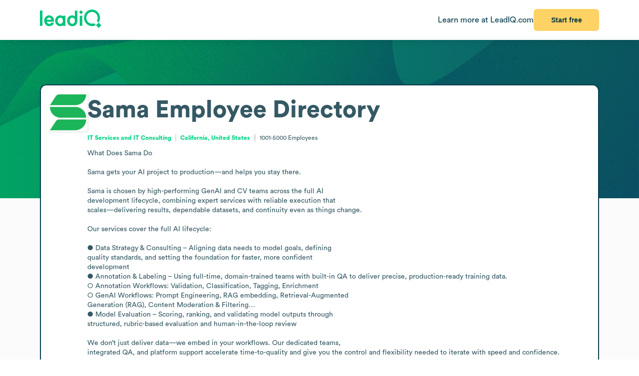

--- FILE ---
content_type: text/html
request_url: https://leadiq.com/c/sama/5a1d966c2300005400850e14/employee-directory
body_size: 13733
content:
<!DOCTYPE html><html lang="en"> <head><meta charset="UTF-8"><meta name="viewport" content="width=device-width, initial-scale=1, minimum-scale=1, maximum-scale=5"><link rel="icon" type="image/png" href="https://assets-global.website-files.com/60819f9be381394642b5659e/60dccb991e7b7efb0eb153f5_leadiq-icon.png"><!-- Preload --><link rel="preload" as="image" fetchpriority="high" href="/_assets/strip-texture.webp" media="(min-width: 901px)" type="image/webp"><!-- Google Tag Manager -->
        <script type="module">document.querySelectorAll("input[data-action-id]").forEach(t=>{const e=t.getAttribute("data-action-id");if(e==null)return;const n=document.getElementById(e);n!=null&&t.addEventListener("keyup",c=>{c.key=="Enter"&&n.click()})});</script><!-- Fonts --><script type="module">const a=Object.create(null),E=t=>{const n=t.getAttribute("data-inlet"),e=t.getAttribute("data-key");if(!n||!e)return;const o=a[n]??={outlets:[],state:{}};o.state[e]="",t.addEventListener("input",()=>{o.state[e]=t.value,o.outlets.forEach(([,r])=>r(o.state))})},d=t=>{t.nodeType===Node.ELEMENT_NODE&&t.querySelectorAll("input[data-inlet]").forEach(E)},h=t=>{const n=t.getAttribute("data-outlet");if(!n)return;const e=a[n];if(!e)return;const o=t.getAttribute("data-render-from"),r=t.getAttribute("data-render-to"),s=t.getAttribute(o);if(!s)return;const i=new Function("state",`return \`${decodeURIComponent(s)}\``),u=f=>t.setAttribute(r,i(f));e.outlets.push([t,u]),u(e.state)},l=t=>{t.nodeType===Node.ELEMENT_NODE&&t.querySelectorAll("[data-outlet]").forEach(h)},b=t=>{const n=t.getAttribute("data-outlet");if(!n)return;const e=a[n];e&&(e.outlets=e.outlets.filter(([o])=>o!==t))},p=t=>{t.nodeType===Node.ELEMENT_NODE&&t.querySelectorAll("[data-outlet]").forEach(b)};d(document.body);l(document.body);const y=new MutationObserver(t=>{t.filter(n=>n.type==="childList").forEach(n=>{n.removedNodes.forEach(e=>{p(e)}),n.addedNodes.forEach(e=>{d(e),l(e)})})}),c=document.querySelector("#dialogs");c!=null&&y.observe(c,{childList:!0});</script><!-- Analytics --><script type="module">document.querySelectorAll("input[data-input-enable]").forEach(l=>{const t=l,n=t.getAttribute("data-input-enable");if(n==null)return;const u=`button${n}`,e=t.closest(`:has(${u})`)?.querySelector(u);e!=null&&(e.disabled=!t.value,t.addEventListener("input",()=>e.disabled=!t.value))});</script><title>Sama Employee Directory, Headcount &amp; Staff | LeadIQ</title><link rel="stylesheet" href="/_assets/fonts/Circular/circular.css"><!--[--><link rel="canonical" href="https://leadiq.com/c/sama/5a1d966c2300005400850e14/employee-directory"><meta name="description" content="Explore Sama&#39;s employee directory to find accurate email addresses and contact information. Book a demo today."><meta name="og:description" content="Explore Sama&#39;s employee directory to find accurate email addresses and contact information. Book a demo today."><meta name="keywords" content="sama employees,sama employee count,sama number of employees,sama staff,sama employee directory"><!--]--><script type="application/ld+json">{"@context":"https://schema.org","@type":"FAQPage","mainEntity":[{"@type":"Question","name":"What is Sama known for?","acceptedAnswer":{"@type":"Answer","text":"Sama was founded in 2008. Sama operates in the IT Services and IT Consulting industry."}},{"@type":"Question","name":"What is Sama's most common email format?","acceptedAnswer":{"@type":"Answer","text":"Sama employees' email format typically follows the pattern of ${fn}.${ln}."}},{"@type":"Question","name":"How many employees does Sama have currently?","acceptedAnswer":{"@type":"Answer","text":"Sama has approximately 4.3K employees."}},{"@type":"Question","name":"Who are Sama's key employees and leadership?","acceptedAnswer":{"@type":"Answer","text":"Sama's key employees include: Ceo: M. W., CEO: B. V. O., Chief Executive Officer: N. R., Chief Operating Officer: E. T., Chief Financial Officer: E. M.."}}]}</script><link rel="stylesheet" href="/_assets/email-format.DbJpmWvK.css">
<style>.arrow[data-v-c6d691d1]{margin-left:6px}.card[data-v-c6d691d1]:not(.layout){background:#fff;border:1px solid var(--borderColor);border-radius:12.691px;box-sizing:border-box;padding:var(--paddingLarge) var(--paddingMedium)}.card.hero[data-v-c6d691d1]{border:2px solid #063C4D}.card.snug[data-v-c6d691d1]{padding:var(--paddingSmall)}.card.span[data-v-c6d691d1]{height:100%}.card+.card[data-v-c6d691d1]{margin-top:24px}.card[data-v-c6d691d1]>*:first-child{margin-top:0}.card[data-v-c6d691d1]>*:last-child{margin-bottom:0}.cta[data-v-c6d691d1]{font-size:12px;font-weight:450}.cta[data-v-c6d691d1]:has(*:not(:empty)){margin-top:36px}.logo-container[data-v-198578f6]{display:inline-block;position:relative;flex-shrink:0}.logo-placeholder[data-v-198578f6]{width:100%;height:100%;background-color:#f5f5f5;border:1px solid #e0e0e0;border-radius:2px}img[data-v-198578f6]{position:absolute;top:0;left:0;width:100%;height:100%;object-fit:contain}img[data-v-198578f6]:before{content:" ";position:absolute;top:0;left:0;width:100%;height:100%;background-color:#f5f5f5}
.link[data-v-d37ccf22]{flex-shrink:0}button[data-v-d37ccf22]{padding-left:32px;padding-right:32px}h3[data-v-d37ccf22]{color:inherit!important;font-size:28px;font-weight:600;margin:0 0 8px}p[data-v-d37ccf22]{color:#ffffffb9;font-size:16px;margin:0}section[data-v-d37ccf22]{background:linear-gradient(90deg,#032e3b -3.51%,#0e566c 99.9%);background-size:cover;border-radius:12.691px;color:#fff;padding:32px 64px}.link[data-v-bc798db6]{flex-shrink:0}button[data-v-bc798db6]{padding-left:32px;padding-right:32px}h3[data-v-bc798db6]{color:inherit!important;font-size:28px;font-weight:600;margin:0 0 8px}p[data-v-bc798db6]{color:#ffffffb9;font-size:16px;margin:0}section[data-v-bc798db6]{background:linear-gradient(90deg,#032e3b -3.51%,#0e566c 99.9%);background-size:cover;border-radius:12.691px;color:#fff;padding:32px 64px}.bottom[data-v-7584230a]{height:var(--headerSize)}.container[data-v-7584230a]{color:#576f76;margin:auto;max-width:1440px;padding:0 var(--pagePadding)}.cta[data-v-7584230a]{padding-bottom:48px;padding-top:48px}.noflex[data-v-7584230a]{flex-shrink:0}.wrap[data-v-7584230a]{background:#fff;border-top:1px solid #dae2e3}.top[data-v-7584230a]{padding-bottom:calc(.875 * var(--pagePadding));padding-top:calc(1.625 * var(--pagePadding))}li[data-v-7584230a]{margin-bottom:20px}li[data-v-7584230a]:first-child{color:#063c4d;font-size:20px;font-weight:500;line-height:22px;margin-bottom:38px}@media (max-width: 900px){.top[data-v-7584230a]{flex-wrap:wrap!important;justify-content:center!important}.top[data-v-7584230a]>*{flex:0 0 calc(50% - 8px)}}.cta-link[data-v-60c82127]{cursor:pointer}div[data-v-60c82127]{display:inline-block}a[data-v-93acff0e]{white-space:nowrap}[data-v-93acff0e] button{padding-left:32px!important;padding-right:32px!important;white-space:nowrap!important}.actions[data-v-93acff0e]{flex-grow:0!important;min-width:auto!important}.container[data-v-93acff0e]{height:var(--headerSize);max-width:1440px;padding:0 var(--pagePadding)}.learnmore[data-v-93acff0e]{color:#063c4d}.wrap[data-v-93acff0e]{background:#fff;box-shadow:0 4px 16px -6px #00000026;position:fixed;z-index:1;width:100%}.container[data-v-08ed9419]{--backgroundColor: var(--12c3c512);--borderColor: var(--99d80958);--buttonColor: var(--1d933c0e);--foregroundColor: var(--c05413c6);--headerSize: calc(var(--97e0b05e) * 1px);--paddingLarge: calc(var(--bbf6d6e6) * 1px);--paddingMedium: calc(var(--bf163f3a) * 1px);--paddingSmall: calc(var(--bb27234e) * 1px);--pagePadding: calc(var(--1268b73f) * 1px)}
.container[data-v-7ea702a3]{--item-min-width: calc(var(--e600a394) * 1px);--item-max-width: calc((100% - var(--65bb58fc) * 1px) / var(--46f7d71a));column-gap:calc(var(--6905c02a) * 1px);display:grid;grid-template-columns:repeat(auto-fill,minmax(max(var(--item-min-width),var(--item-max-width)),1fr));grid-template-rows:1fr;overflow:clip}.container[data-v-4523447e]{border-radius:2px 2px 0 0;overflow:hidden}.item[data-v-4523447e]{cursor:crosshair}ul[data-v-a842a77b]{list-style:none}li+li[data-v-a842a77b]{margin-top:8px}li[data-v-a842a77b]:before{content:"◼";color:var(--color);font-size:32px;line-height:20px}.chart[data-v-dd067253]{background:linear-gradient(0deg,#dcdcdc,#dcdcdc) no-repeat,linear-gradient(0deg,#dcdcdc,#dcdcdc) no-repeat;background-position:0 20%,0 60%;background-size:100% 1px;box-sizing:border-box;border:1px solid gainsboro;border-top:none;border-right:none;direction:rtl;padding:50px 8px 0}.chart-wrap[data-v-dd067253]{display:grid;column-gap:8px;grid-template-columns:35px 1fr;grid-template-rows:250px auto;margin:0 auto}.x-axis[data-v-dd067253]{box-sizing:border-box;direction:rtl;grid-area:2/2/2/2;padding:0 8px}.x-axis[data-v-dd067253]>*{padding-top:8px;position:relative}.x-axis[data-v-dd067253]>*:before{content:"";background:#dcdcdc;height:8px;left:0;margin:0 auto;position:absolute;right:0;top:0;width:1px}.y-axis[data-v-dd067253]{align-self:stretch;box-sizing:border-box;flex-grow:0!important;line-height:0;min-width:auto!important;padding-top:var(--chartOffsetTop)}.legend[data-v-dd067253]{justify-content:center;display:flex;margin-top:20px;gap:10px;flex-wrap:wrap}.legend[data-v-dd067253]>*{flex:unset!important;margin:0}.container[data-v-a024054d]>*{align-self:stretch;flex-grow:1}.count[data-v-a024054d]{text-align:center;width:100px}.country[data-v-a024054d]{font-size:12px}.header[data-v-a024054d]{border-bottom:1px solid #042D3A;font-weight:700;margin-bottom:22px;padding:6px 31px 12px 6px}.item[data-v-a024054d]{background:#f4fbfc;border:0;border-radius:5px;height:auto!important;padding:11px 16px 14px}.item+.item[data-v-a024054d]{margin-top:10px}.item[data-v-a024054d]>summary{margin:0!important}.overview[data-v-a024054d]{border-radius:12px;background:url(/_assets/presence.webp) no-repeat;background-size:contain;display:none;flex:0 1 492px;max-width:calc(50% - 32px);min-height:276px}li[data-v-a024054d]{padding:12px 0}li+li[data-v-a024054d]{border-top:1px solid #DAE2E3}ul[data-v-a024054d]{padding:3px 15px 0}@media (max-width: 900px){.container[data-v-a024054d]{flex-direction:column!important}}@media (min-width: 901px){.overview[data-v-a024054d]{display:block}}li[data-v-5c9cadc5]{list-style:initial;list-style-position:inside}li+li[data-v-04949973]{margin-top:48px;position:relative}li+li[data-v-04949973]:before{content:"";background:#dae2e3;height:1px;position:absolute;top:-24px;width:100%}.employees[data-v-04949973]{padding:0 20px}.grid[data-v-04949973]{border-bottom:1px solid #042D3A;display:grid;font-size:16px;font-weight:700;justify-items:center;gap:32px;grid-template-columns:var(--6f21922c);margin:55px 0 45px;padding:0 20px 20px 94px}.grid[data-v-04949973]>*:first-child{justify-self:start}.pager[data-v-04949973]{margin-top:32px}@media (max-width: 900px){.grid[data-v-04949973]{grid-template-columns:repeat(2,minmax(0,1fr))}}.grid[data-v-fa628280]{display:grid;gap:32px;grid-template-columns:repeat(auto-fill,minmax(calc(25% - 24px),260px));justify-content:space-between}
h3[data-v-fe8122fb]{color:inherit!important;font-size:28px;font-weight:600;margin:0 0 20px}p[data-v-fe8122fb]{color:#ffffffb9;flex:1;font-size:16px;margin:0}.wrap[data-v-fe8122fb]{flex:1}[data-v-fe8122fb] button{padding-left:32px;padding-right:32px}[data-v-fe8122fb] input{border:0;border-radius:6.554px;box-sizing:border-box;font-size:16px;height:42px;max-width:781px;outline:none;padding:8px 16px;width:100%}[data-v-fe8122fb] .link{flex-shrink:0}.container[data-v-5f3b1e3b]{padding:calc(54px - var(--paddingSmall)) calc(44px - var(--paddingSmall)) calc(40px - var(--paddingSmall)) calc(47px - var(--paddingSmall))}.images[data-v-5f3b1e3b]{align-self:stretch;background:url(/_assets/cta-art.webp),url(/_assets/cta-bg2.svg);background-position:center;background-repeat:no-repeat;background-size:contain;flex:0;flex-basis:50%;margin-top:46px}h3[data-v-5f3b1e3b]{color:#052e3a;font-size:38px;font-weight:700;line-height:54px;margin-bottom:51px;margin-top:0}h4[data-v-5f3b1e3b]{color:#00d586;font-size:18px;font-style:normal;font-weight:700;line-height:20px;letter-spacing:1.44px;margin-bottom:21px;text-transform:uppercase}li[data-v-5f3b1e3b]{color:#0c4254;font-size:16px;font-weight:700;line-height:22px}li+li[data-v-5f3b1e3b]{margin-top:21px}li[data-v-5f3b1e3b]:before{content:"";background:url(/_assets/icons/check.svg) no-repeat;height:28px;display:inline-block;margin-right:14px;width:29px}
pre[data-v-d9e779f6]{font-family:inherit;white-space:pre-wrap}
a[data-v-6c772ee5]:not(:has(img))+a:before{content:", "}h1[data-v-df30bf24]{font-size:48px;font-weight:700;margin:0 0 14px}img[data-v-df30bf24]{aspect-ratio:1;width:76.747px}.bottom[data-v-df30bf24]{margin-top:32px}.content[data-v-df30bf24]{flex:1;line-height:1.4}.info[data-v-df30bf24]{font-size:12px}.info[data-v-df30bf24] a{color:#00d586;font-weight:700}.info[data-v-df30bf24] a:hover{color:#00b874}.info[data-v-df30bf24]>*+*{padding-left:18.40918px;position:relative;text-align:center}.info[data-v-df30bf24]>*+*:before{content:"";aspect-ratio:1;background:#d9d9d9;border-radius:50%;bottom:0;display:inline-block;margin:auto 8px;left:0;top:0;position:absolute;width:2.40918px}.social[data-v-df30bf24]{flex-grow:0!important;min-width:auto!important}@media (max-width: 900px){.bottom[data-v-df30bf24]{flex-direction:column!important;gap:18px!important}.buttons[data-v-df30bf24]{flex-direction:column!important}img[data-v-df30bf24]{float:right}.social[data-v-df30bf24]{align-self:flex-end}.wrap[data-v-df30bf24]{display:block!important}}details[data-v-95b2361a]{box-sizing:border-box;height:65px;padding:24px 0}details+details[data-v-95b2361a]{border-top:1px solid #DAE2E3}details[open][data-v-95b2361a]{height:auto}details[open]>summary[data-v-95b2361a]{margin-bottom:11px}details[open] img[data-open][data-v-95b2361a]{display:none}details:not([open]) img[data-v-95b2361a]:not([data-open]){display:none}h3[data-v-95b2361a]{flex:1;font-size:14px;margin:0}summary[data-v-95b2361a]{cursor:pointer;user-select:none}span[data-v-75aa77fa]:hover{color:#00d586}
.active[data-v-b0590618]{background:#dcf8ee}.link[data-v-b0590618]{aspect-ratio:1;border-radius:6px;color:#00d586;display:inline-block;font-size:inherit;font-weight:450;line-height:30px;text-align:center;width:32px}.placeholder[data-v-b0590618]{visibility:hidden}button[data-v-b0590618],.placeholder[data-v-b0590618]{background:#00d586;border:0;color:#fff;font-size:inherit;height:40px;margin:0 8px;width:86px}li[data-v-b0590618]{display:inline-block}li+li[data-v-b0590618]{margin-left:10px}ul[data-v-b0590618]{font-size:11.749px}
.details[data-v-2a3612e2]{color:#85959a;font-size:12px;margin-top:9px}.info[data-v-2a3612e2]{flex:1}.info.grid[data-v-2a3612e2]{align-items:center;display:grid;gap:32px;grid-template-columns:var(--366912c7)}.info.grid[data-v-2a3612e2]>*:not(:first-child){justify-self:center;text-align:center}.item.mobile[data-v-2a3612e2]{flex:none!important}.location+.location[data-v-2a3612e2]:before{content:", "}.name[data-v-2a3612e2]{overflow:hidden;text-overflow:ellipsis;white-space:nowrap;width:100%}.separator[data-v-2a3612e2]{background-color:#dae2e3;flex-shrink:0;height:14px;width:1px}.title[data-v-2a3612e2]{display:-webkit-box;line-clamp:2;overflow:hidden;-webkit-box-orient:vertical;-webkit-line-clamp:2}@media (max-width: 900px){.info.grid[data-v-2a3612e2]{grid-template-columns:repeat(2,minmax(0,1fr))}}
</style></head> <body>    <!--[--><div class="container" style="--12c3c512:#FBFBFB;--99d80958:#DAE2E3;--1d933c0e:#FFD265;--c05413c6:#355964;--97e0b05e:80;--bbf6d6e6:32;--bf163f3a:24;--bb27234e:16;--1268b73f:80;" data-v-08ed9419><!--[--><div style="align-items:start;display:flex;flex:1;flex-direction:row;flex-wrap:nowrap;gap:0px;justify-content:center;min-width:0;" class="wrap" data-v-93acff0e><!--[--><div style="align-items:center;display:flex;flex:1;flex-direction:row;flex-wrap:nowrap;gap:0px;justify-content:space-between;min-width:0;" class="container" data-v-93acff0e><!--[--><a href="https://leadiq.com/?utm_source=seo" target="_blank" data-v-93acff0e><!--[--><img src="/_assets/logo.DuCvgQ6q.svg" alt="LeadIQ logo" data-v-93acff0e><!--]--></a><div style="align-items:center;display:flex;flex:1;flex-direction:row;flex-wrap:nowrap;gap:24px;justify-content:start;min-width:0;" class="actions" data-v-93acff0e><!--[--><a href="https://leadiq.com/?utm_source=seo" class="learnmore hide-on-mobile" data-v-93acff0e><!--[-->Learn more at LeadIQ.com<!--]--></a><!--[--><div class="cta-link" data-dialog="signup" data-v-60c82127><div data-analytics-source="employee-overview-header" data-finalpath="/shortcut/company/MergedCompany-5a1d966c2300005400850e14/employees" data-title="Access Insights for &lt;strong&gt;Sama&lt;/strong&gt; and Millions of Other Companies" data-sub="Sign up for full access to &lt;strong&gt;Sama&lt;/strong&gt; information." data-analytics-event="[SEO] Open Signup" data-trigger data-v-60c82127><!--[--><!--[--><button>Start free</button><!--]--><!--]--></div></div><!--]--><!--]--></div><!--]--></div><!--]--></div><div class="page"><div class="strip"></div><div style="align-items:stretch;display:flex;flex:1;flex-direction:column;flex-wrap:nowrap;gap:0px;justify-content:start;min-width:0;" class="strip-fg"><!--[--><div class="card hero snug" data-v-c6d691d1><!----><!--[--><div style="align-items:start;display:flex;flex:1;flex-direction:row;flex-wrap:nowrap;gap:24px;justify-content:start;min-width:0;" class="wrap" data-v-df30bf24><!--[--><div class="logo-container" style="width:76.747px;height:76.747px;" alt="Sama" data-v-df30bf24 data-v-198578f6><div class="logo-placeholder" data-v-198578f6></div><img alt="" src="https://image-service.leadiq.com/companylogo?linkedinId=410136" height="76.747" width="76.747" data-v-198578f6></div><div class="content" data-v-df30bf24><h1 data-v-df30bf24><span data-v-df30bf24>Sama</span> <!--[--> Employee Directory <!--]--></h1><p style="align-items:center;display:flex;flex:1;flex-direction:row;flex-wrap:nowrap;gap:0px;justify-content:start;min-width:0;" class="info" data-v-df30bf24><!--[--><span data-v-df30bf24><a href="/c/company-search/industry-IT Services and IT Consulting" data-v-df30bf24><!--[-->IT Services and IT Consulting<!--]--></a></span><span data-v-df30bf24><!--[--><a href="/c/company-search/location-United States"><!--[-->California, United States<!--]--></a><!--]--></span><span data-v-df30bf24>1001-5000 <!--[-->Employees<!--]--></span><!--]--></p><p data-v-df30bf24><pre data-v-df30bf24 data-v-d9e779f6>What Does Sama Do

Sama gets your AI project to production—and helps you stay there.

Sama is chosen by high-performing GenAI and CV teams across the full AI
development lifecycle, combining expert services with reliable execution that
scales—delivering results, dependable datasets, and continuity even as things change.

Our services cover the full AI lifecycle:

● Data Strategy &amp; Consulting – Aligning data needs to model goals, defining
quality standards, and setting the foundation for faster, more confident
development
● Annotation &amp; Labeling – Using full-time, domain-trained teams with built-in QA to deliver precise, production-ready training data.
○ Annotation Workflows: Validation, Classification, Tagging, Enrichment
○ GenAI Workflows: Prompt Engineering, RAG embedding, Retrieval-Augmented
Generation (RAG), Content Moderation &amp; Filtering…
● Model Evaluation – Scoring, ranking, and validating model outputs through
structured, rubric-based evaluation and human-in-the-loop review

We don’t just deliver data—we embed in your workflows. Our dedicated teams,
integrated QA, and platform support accelerate time-to-quality and give you the control and flexibility needed to iterate with speed and confidence.</pre></p><div style="align-items:center;display:flex;flex:1;flex-direction:row;flex-wrap:nowrap;gap:0px;justify-content:space-between;min-width:0;" class="bottom" data-v-df30bf24><!--[--><div style="align-items:start;display:flex;flex:1;flex-direction:row;flex-wrap:nowrap;gap:16px;justify-content:start;min-width:0;" class="buttons" data-v-df30bf24><!--[--><div class="cta-link" data-dialog="signup" data-v-df30bf24 data-v-60c82127><div data-analytics-source="company-hero-section" data-finalpath="/shortcut/company/MergedCompany-5a1d966c2300005400850e14/employees" data-title="Access Insights for &lt;strong&gt;Sama&lt;/strong&gt; and Millions of Other Companies" data-sub="Sign up for full access to &lt;strong&gt;Sama&lt;/strong&gt; information." data-analytics-event="[SEO] Open Signup" data-trigger data-v-60c82127><!--[--><!--[--><button data-v-df30bf24>Sign up for free to view info</button><!--]--><!--]--></div></div><!--[--><a href="/c/sama/5a1d966c2300005400850e14"><!--[--><button class="outlined"> Company overview </button><!--]--></a><a href="/c/sama/5a1d966c2300005400850e14/email-format"><!--[--><button class="outlined"> Email format </button><!--]--></a><!--]--><!--]--></div><div style="align-items:start;display:flex;flex:1;flex-direction:row;flex-wrap:nowrap;gap:20px;justify-content:start;min-width:0;" class="social" data-v-df30bf24><!--[--><!--[--><!----><!----><a href="https://www.linkedin.com/company/sama-ai" rel="nofollow noopener noreferrer" target="_blank" data-v-6c772ee5><!--[--><img alt="LinkedIn logo" src="/_assets/linkedin.CTNK4Y3S.svg" data-v-6c772ee5><!--]--></a><a href="https://www.crunchbase.com/organization/samasource" rel="nofollow noopener noreferrer" target="_blank" data-v-6c772ee5><!--[--><img alt="Crunchbase logo" src="/_assets/crunchbase.ryvqYkVa.svg" data-v-6c772ee5><!--]--></a><!--]--><!--]--></div><!--]--></div></div><!--]--></div><!--]--><div style="align-items:center;display:flex;flex:1;flex-direction:row;flex-wrap:nowrap;gap:0px;justify-content:space-between;min-width:0;" class="cta" data-v-c6d691d1><!--[--><div class="left" data-v-c6d691d1><!--[--><!--]--></div><div data-v-c6d691d1><!--[--><!--]--><!----></div><!--]--></div></div><!--[--><div class="card layout" data-v-c6d691d1><!----><!--[--><section style="align-items:center;display:flex;flex:1;flex-direction:row;flex-wrap:nowrap;gap:0px;justify-content:space-between;min-width:0;" data-v-fe8122fb data-v-d37ccf22><!--[--><!--[--><div class="wrap" data-v-fe8122fb><h3 data-v-fe8122fb><!--[--> Find <span>Sama</span> employees&#39; phone numbers or email addresses <!--]--></h3><div style="align-items:start;display:flex;flex:1;flex-direction:row;flex-wrap:nowrap;gap:64px;justify-content:space-between;min-width:0;" data-v-fe8122fb><!--[--><p data-v-fe8122fb><!--[--><input id="find-employee-input" placeholder="Enter the employee&#39;s full name" data-action-id="find-employee-trigger" data-inlet="signup-dialog" data-key="name"><!--]--></p><!--[--><div class="cta-link link" data-dialog="signup" data-v-60c82127><div data-analytics-source="employee-finder-tool" data-finalpath="/shortcut/company/MergedCompany-5a1d966c2300005400850e14/employee/${state.name}" data-title="Get Full Access to &lt;strong&gt;Sama&lt;/strong&gt; Contacts" data-sub="Search employees by name at &lt;strong&gt;Sama&lt;/strong&gt; and millions of other companies." data-analytics-event="[SEO] Open Signup" data-trigger data-v-60c82127><!--[--><!--[--><button id="find-employee-trigger">Find Employee</button><!--]--><!--]--></div></div><!--]--><!--]--></div></div><!--]--><!--]--></section><!--]--><div style="align-items:center;display:flex;flex:1;flex-direction:row;flex-wrap:nowrap;gap:0px;justify-content:space-between;min-width:0;" class="cta" data-v-c6d691d1><!--[--><div class="left" data-v-c6d691d1><!--[--><!--]--></div><div data-v-c6d691d1><!--[--><!--]--><!----></div><!--]--></div></div><div class="card" data-v-c6d691d1><h2 style="align-items:center;display:flex;flex:1;flex-direction:row;flex-wrap:nowrap;gap:8px;justify-content:start;min-width:0;" data-v-c6d691d1><!--[--><!----><span data-v-c6d691d1><!--[--><span>Sama</span> Global Highlights<!--]--></span><!--]--></h2><!--[--><div style="align-items:start;display:flex;flex:1;flex-direction:row;flex-wrap:nowrap;gap:72px;justify-content:start;min-width:0;" class="container" data-v-a024054d><!--[--><div class="overview" data-v-a024054d></div><div class="breakdown" data-v-a024054d><div style="align-items:start;display:flex;flex:1;flex-direction:row;flex-wrap:nowrap;gap:0px;justify-content:space-between;min-width:0;" class="header" data-v-a024054d><!--[--><div data-v-a024054d>Location</div><div class="count" data-v-a024054d>Employees</div><!--]--></div><!--[--><!--[--><details class="item" data-v-a024054d data-v-95b2361a><summary style="align-items:center;display:flex;flex:1;flex-direction:row;flex-wrap:nowrap;gap:0px;justify-content:space-between;min-width:0;" data-v-95b2361a><!--[--><h3 data-v-95b2361a><!--[--><div style="align-items:start;display:flex;flex:1;flex-direction:row;flex-wrap:nowrap;gap:0px;justify-content:space-between;min-width:0;" data-v-a024054d><!--[--><div data-v-a024054d>Africa</div><div class="count" data-v-a024054d>1.5K</div><!--]--></div><!--]--></h3><img alt="Minus sign icon" src="/_assets/minus.C6GdxcxK.svg" data-v-95b2361a><img alt="Plus sign icon" src="/_assets/plus.CzAbv4Vp.svg" data-open data-v-95b2361a><!--]--></summary><!--[--><ul data-v-a024054d><!--[--><!--[--><li style="align-items:start;display:flex;flex:1;flex-direction:row;flex-wrap:nowrap;gap:0px;justify-content:space-between;min-width:0;" class="country" data-v-a024054d><!--[--><div data-v-a024054d>Kenya</div><div class="count" data-v-a024054d>1.2K</div><!--]--></li><!--]--><!--[--><li style="align-items:start;display:flex;flex:1;flex-direction:row;flex-wrap:nowrap;gap:0px;justify-content:space-between;min-width:0;" class="country" data-v-a024054d><!--[--><div data-v-a024054d>Uganda</div><div class="count" data-v-a024054d>277</div><!--]--></li><!--]--><!--[--><li style="align-items:start;display:flex;flex:1;flex-direction:row;flex-wrap:nowrap;gap:0px;justify-content:space-between;min-width:0;" class="country" data-v-a024054d><!--[--><div data-v-a024054d>Egypt</div><div class="count" data-v-a024054d>16</div><!--]--></li><!--]--><!--[--><li style="align-items:start;display:flex;flex:1;flex-direction:row;flex-wrap:nowrap;gap:0px;justify-content:space-between;min-width:0;" class="country" data-v-a024054d><!--[--><div data-v-a024054d>South Africa</div><div class="count" data-v-a024054d>12</div><!--]--></li><!--]--><!--[--><li style="align-items:start;display:flex;flex:1;flex-direction:row;flex-wrap:nowrap;gap:0px;justify-content:space-between;min-width:0;" class="country" data-v-a024054d><!--[--><div data-v-a024054d>Morocco</div><div class="count" data-v-a024054d>3</div><!--]--></li><!--]--><!--[--><li style="align-items:start;display:flex;flex:1;flex-direction:row;flex-wrap:nowrap;gap:0px;justify-content:space-between;min-width:0;" class="country" data-v-a024054d><!--[--><div data-v-a024054d>Nigeria</div><div class="count" data-v-a024054d>3</div><!--]--></li><!--]--><!--[--><li style="align-items:start;display:flex;flex:1;flex-direction:row;flex-wrap:nowrap;gap:0px;justify-content:space-between;min-width:0;" class="country" data-v-a024054d><!--[--><div data-v-a024054d>Ethiopia</div><div class="count" data-v-a024054d>3</div><!--]--></li><!--]--><!--[--><li style="align-items:start;display:flex;flex:1;flex-direction:row;flex-wrap:nowrap;gap:0px;justify-content:space-between;min-width:0;" class="country" data-v-a024054d><!--[--><div data-v-a024054d>Somalia</div><div class="count" data-v-a024054d>1</div><!--]--></li><!--]--><!--[--><li style="align-items:start;display:flex;flex:1;flex-direction:row;flex-wrap:nowrap;gap:0px;justify-content:space-between;min-width:0;" class="country" data-v-a024054d><!--[--><div data-v-a024054d>Madagascar</div><div class="count" data-v-a024054d>1</div><!--]--></li><!--]--><!--[--><li style="align-items:start;display:flex;flex:1;flex-direction:row;flex-wrap:nowrap;gap:0px;justify-content:space-between;min-width:0;" class="country" data-v-a024054d><!--[--><div data-v-a024054d>Ghana</div><div class="count" data-v-a024054d>1</div><!--]--></li><!--]--><!--[--><li style="align-items:start;display:flex;flex:1;flex-direction:row;flex-wrap:nowrap;gap:0px;justify-content:space-between;min-width:0;" class="country" data-v-a024054d><!--[--><div data-v-a024054d>Algeria</div><div class="count" data-v-a024054d>1</div><!--]--></li><!--]--><!--[--><li style="align-items:start;display:flex;flex:1;flex-direction:row;flex-wrap:nowrap;gap:0px;justify-content:space-between;min-width:0;" class="country" data-v-a024054d><!--[--><div data-v-a024054d>Namibia</div><div class="count" data-v-a024054d>1</div><!--]--></li><!--]--><!--[--><li style="align-items:start;display:flex;flex:1;flex-direction:row;flex-wrap:nowrap;gap:0px;justify-content:space-between;min-width:0;" class="country" data-v-a024054d><!--[--><div data-v-a024054d>Côte D&#39;ivoire</div><div class="count" data-v-a024054d>1</div><!--]--></li><!--]--><!--]--></ul><!--]--></details><!--]--><!--[--><details class="item" data-v-a024054d data-v-95b2361a><summary style="align-items:center;display:flex;flex:1;flex-direction:row;flex-wrap:nowrap;gap:0px;justify-content:space-between;min-width:0;" data-v-95b2361a><!--[--><h3 data-v-95b2361a><!--[--><div style="align-items:start;display:flex;flex:1;flex-direction:row;flex-wrap:nowrap;gap:0px;justify-content:space-between;min-width:0;" data-v-a024054d><!--[--><div data-v-a024054d>North America</div><div class="count" data-v-a024054d>838</div><!--]--></div><!--]--></h3><img alt="Minus sign icon" src="/_assets/minus.C6GdxcxK.svg" data-v-95b2361a><img alt="Plus sign icon" src="/_assets/plus.CzAbv4Vp.svg" data-open data-v-95b2361a><!--]--></summary><!--[--><ul data-v-a024054d><!--[--><!--[--><li style="align-items:start;display:flex;flex:1;flex-direction:row;flex-wrap:nowrap;gap:0px;justify-content:space-between;min-width:0;" class="country" data-v-a024054d><!--[--><div data-v-a024054d>United States Of America</div><div class="count" data-v-a024054d>786</div><!--]--></li><!--]--><!--[--><li style="align-items:start;display:flex;flex:1;flex-direction:row;flex-wrap:nowrap;gap:0px;justify-content:space-between;min-width:0;" class="country" data-v-a024054d><!--[--><div data-v-a024054d>Canada</div><div class="count" data-v-a024054d>36</div><!--]--></li><!--]--><!--[--><li style="align-items:start;display:flex;flex:1;flex-direction:row;flex-wrap:nowrap;gap:0px;justify-content:space-between;min-width:0;" class="country" data-v-a024054d><!--[--><div data-v-a024054d>Costa Rica</div><div class="count" data-v-a024054d>13</div><!--]--></li><!--]--><!--[--><li style="align-items:start;display:flex;flex:1;flex-direction:row;flex-wrap:nowrap;gap:0px;justify-content:space-between;min-width:0;" class="country" data-v-a024054d><!--[--><div data-v-a024054d>Mexico</div><div class="count" data-v-a024054d>3</div><!--]--></li><!--]--><!--]--></ul><!--]--></details><!--]--><!--[--><details class="item" data-v-a024054d data-v-95b2361a><summary style="align-items:center;display:flex;flex:1;flex-direction:row;flex-wrap:nowrap;gap:0px;justify-content:space-between;min-width:0;" data-v-95b2361a><!--[--><h3 data-v-95b2361a><!--[--><div style="align-items:start;display:flex;flex:1;flex-direction:row;flex-wrap:nowrap;gap:0px;justify-content:space-between;min-width:0;" data-v-a024054d><!--[--><div data-v-a024054d>Asia</div><div class="count" data-v-a024054d>116</div><!--]--></div><!--]--></h3><img alt="Minus sign icon" src="/_assets/minus.C6GdxcxK.svg" data-v-95b2361a><img alt="Plus sign icon" src="/_assets/plus.CzAbv4Vp.svg" data-open data-v-95b2361a><!--]--></summary><!--[--><ul data-v-a024054d><!--[--><!--[--><li style="align-items:start;display:flex;flex:1;flex-direction:row;flex-wrap:nowrap;gap:0px;justify-content:space-between;min-width:0;" class="country" data-v-a024054d><!--[--><div data-v-a024054d>Iran</div><div class="count" data-v-a024054d>34</div><!--]--></li><!--]--><!--[--><li style="align-items:start;display:flex;flex:1;flex-direction:row;flex-wrap:nowrap;gap:0px;justify-content:space-between;min-width:0;" class="country" data-v-a024054d><!--[--><div data-v-a024054d>Saudi Arabia</div><div class="count" data-v-a024054d>22</div><!--]--></li><!--]--><!--[--><li style="align-items:start;display:flex;flex:1;flex-direction:row;flex-wrap:nowrap;gap:0px;justify-content:space-between;min-width:0;" class="country" data-v-a024054d><!--[--><div data-v-a024054d>India</div><div class="count" data-v-a024054d>16</div><!--]--></li><!--]--><!--[--><li style="align-items:start;display:flex;flex:1;flex-direction:row;flex-wrap:nowrap;gap:0px;justify-content:space-between;min-width:0;" class="country" data-v-a024054d><!--[--><div data-v-a024054d>Jordan</div><div class="count" data-v-a024054d>8</div><!--]--></li><!--]--><!--[--><li style="align-items:start;display:flex;flex:1;flex-direction:row;flex-wrap:nowrap;gap:0px;justify-content:space-between;min-width:0;" class="country" data-v-a024054d><!--[--><div data-v-a024054d>United Arab Emirates</div><div class="count" data-v-a024054d>6</div><!--]--></li><!--]--><!--[--><li style="align-items:start;display:flex;flex:1;flex-direction:row;flex-wrap:nowrap;gap:0px;justify-content:space-between;min-width:0;" class="country" data-v-a024054d><!--[--><div data-v-a024054d>Syrian Arab Republic</div><div class="count" data-v-a024054d>4</div><!--]--></li><!--]--><!--[--><li style="align-items:start;display:flex;flex:1;flex-direction:row;flex-wrap:nowrap;gap:0px;justify-content:space-between;min-width:0;" class="country" data-v-a024054d><!--[--><div data-v-a024054d>Pakistan</div><div class="count" data-v-a024054d>4</div><!--]--></li><!--]--><!--[--><li style="align-items:start;display:flex;flex:1;flex-direction:row;flex-wrap:nowrap;gap:0px;justify-content:space-between;min-width:0;" class="country" data-v-a024054d><!--[--><div data-v-a024054d>Qatar</div><div class="count" data-v-a024054d>4</div><!--]--></li><!--]--><!--[--><li style="align-items:start;display:flex;flex:1;flex-direction:row;flex-wrap:nowrap;gap:0px;justify-content:space-between;min-width:0;" class="country" data-v-a024054d><!--[--><div data-v-a024054d>Malaysia</div><div class="count" data-v-a024054d>4</div><!--]--></li><!--]--><!--[--><li style="align-items:start;display:flex;flex:1;flex-direction:row;flex-wrap:nowrap;gap:0px;justify-content:space-between;min-width:0;" class="country" data-v-a024054d><!--[--><div data-v-a024054d>Lebanon</div><div class="count" data-v-a024054d>3</div><!--]--></li><!--]--><!--[--><li style="align-items:start;display:flex;flex:1;flex-direction:row;flex-wrap:nowrap;gap:0px;justify-content:space-between;min-width:0;" class="country" data-v-a024054d><!--[--><div data-v-a024054d>Yemen</div><div class="count" data-v-a024054d>2</div><!--]--></li><!--]--><!--[--><li style="align-items:start;display:flex;flex:1;flex-direction:row;flex-wrap:nowrap;gap:0px;justify-content:space-between;min-width:0;" class="country" data-v-a024054d><!--[--><div data-v-a024054d>Indonesia</div><div class="count" data-v-a024054d>1</div><!--]--></li><!--]--><!--[--><li style="align-items:start;display:flex;flex:1;flex-direction:row;flex-wrap:nowrap;gap:0px;justify-content:space-between;min-width:0;" class="country" data-v-a024054d><!--[--><div data-v-a024054d>Iraq</div><div class="count" data-v-a024054d>1</div><!--]--></li><!--]--><!--[--><li style="align-items:start;display:flex;flex:1;flex-direction:row;flex-wrap:nowrap;gap:0px;justify-content:space-between;min-width:0;" class="country" data-v-a024054d><!--[--><div data-v-a024054d>Mongolia</div><div class="count" data-v-a024054d>1</div><!--]--></li><!--]--><!--[--><li style="align-items:start;display:flex;flex:1;flex-direction:row;flex-wrap:nowrap;gap:0px;justify-content:space-between;min-width:0;" class="country" data-v-a024054d><!--[--><div data-v-a024054d>Kuwait</div><div class="count" data-v-a024054d>1</div><!--]--></li><!--]--><!--[--><li style="align-items:start;display:flex;flex:1;flex-direction:row;flex-wrap:nowrap;gap:0px;justify-content:space-between;min-width:0;" class="country" data-v-a024054d><!--[--><div data-v-a024054d>Philippines</div><div class="count" data-v-a024054d>1</div><!--]--></li><!--]--><!--[--><li style="align-items:start;display:flex;flex:1;flex-direction:row;flex-wrap:nowrap;gap:0px;justify-content:space-between;min-width:0;" class="country" data-v-a024054d><!--[--><div data-v-a024054d>Viet Nam</div><div class="count" data-v-a024054d>1</div><!--]--></li><!--]--><!--[--><li style="align-items:start;display:flex;flex:1;flex-direction:row;flex-wrap:nowrap;gap:0px;justify-content:space-between;min-width:0;" class="country" data-v-a024054d><!--[--><div data-v-a024054d>China</div><div class="count" data-v-a024054d>1</div><!--]--></li><!--]--><!--[--><li style="align-items:start;display:flex;flex:1;flex-direction:row;flex-wrap:nowrap;gap:0px;justify-content:space-between;min-width:0;" class="country" data-v-a024054d><!--[--><div data-v-a024054d>Uzbekistan</div><div class="count" data-v-a024054d>1</div><!--]--></li><!--]--><!--[--><li style="align-items:start;display:flex;flex:1;flex-direction:row;flex-wrap:nowrap;gap:0px;justify-content:space-between;min-width:0;" class="country" data-v-a024054d><!--[--><div data-v-a024054d>Bangladesh</div><div class="count" data-v-a024054d>1</div><!--]--></li><!--]--><!--]--></ul><!--]--></details><!--]--><!--[--><details class="item" data-v-a024054d data-v-95b2361a><summary style="align-items:center;display:flex;flex:1;flex-direction:row;flex-wrap:nowrap;gap:0px;justify-content:space-between;min-width:0;" data-v-95b2361a><!--[--><h3 data-v-95b2361a><!--[--><div style="align-items:start;display:flex;flex:1;flex-direction:row;flex-wrap:nowrap;gap:0px;justify-content:space-between;min-width:0;" data-v-a024054d><!--[--><div data-v-a024054d>Europe</div><div class="count" data-v-a024054d>46</div><!--]--></div><!--]--></h3><img alt="Minus sign icon" src="/_assets/minus.C6GdxcxK.svg" data-v-95b2361a><img alt="Plus sign icon" src="/_assets/plus.CzAbv4Vp.svg" data-open data-v-95b2361a><!--]--></summary><!--[--><ul data-v-a024054d><!--[--><!--[--><li style="align-items:start;display:flex;flex:1;flex-direction:row;flex-wrap:nowrap;gap:0px;justify-content:space-between;min-width:0;" class="country" data-v-a024054d><!--[--><div data-v-a024054d>France</div><div class="count" data-v-a024054d>10</div><!--]--></li><!--]--><!--[--><li style="align-items:start;display:flex;flex:1;flex-direction:row;flex-wrap:nowrap;gap:0px;justify-content:space-between;min-width:0;" class="country" data-v-a024054d><!--[--><div data-v-a024054d>Spain</div><div class="count" data-v-a024054d>8</div><!--]--></li><!--]--><!--[--><li style="align-items:start;display:flex;flex:1;flex-direction:row;flex-wrap:nowrap;gap:0px;justify-content:space-between;min-width:0;" class="country" data-v-a024054d><!--[--><div data-v-a024054d>United Kingdom Of Great Britain And Northern Ireland</div><div class="count" data-v-a024054d>7</div><!--]--></li><!--]--><!--[--><li style="align-items:start;display:flex;flex:1;flex-direction:row;flex-wrap:nowrap;gap:0px;justify-content:space-between;min-width:0;" class="country" data-v-a024054d><!--[--><div data-v-a024054d>Netherlands</div><div class="count" data-v-a024054d>7</div><!--]--></li><!--]--><!--[--><li style="align-items:start;display:flex;flex:1;flex-direction:row;flex-wrap:nowrap;gap:0px;justify-content:space-between;min-width:0;" class="country" data-v-a024054d><!--[--><div data-v-a024054d>Italy</div><div class="count" data-v-a024054d>5</div><!--]--></li><!--]--><!--[--><li style="align-items:start;display:flex;flex:1;flex-direction:row;flex-wrap:nowrap;gap:0px;justify-content:space-between;min-width:0;" class="country" data-v-a024054d><!--[--><div data-v-a024054d>Poland</div><div class="count" data-v-a024054d>2</div><!--]--></li><!--]--><!--[--><li style="align-items:start;display:flex;flex:1;flex-direction:row;flex-wrap:nowrap;gap:0px;justify-content:space-between;min-width:0;" class="country" data-v-a024054d><!--[--><div data-v-a024054d>Hungary</div><div class="count" data-v-a024054d>1</div><!--]--></li><!--]--><!--[--><li style="align-items:start;display:flex;flex:1;flex-direction:row;flex-wrap:nowrap;gap:0px;justify-content:space-between;min-width:0;" class="country" data-v-a024054d><!--[--><div data-v-a024054d>Sweden</div><div class="count" data-v-a024054d>1</div><!--]--></li><!--]--><!--[--><li style="align-items:start;display:flex;flex:1;flex-direction:row;flex-wrap:nowrap;gap:0px;justify-content:space-between;min-width:0;" class="country" data-v-a024054d><!--[--><div data-v-a024054d>Austria</div><div class="count" data-v-a024054d>1</div><!--]--></li><!--]--><!--[--><li style="align-items:start;display:flex;flex:1;flex-direction:row;flex-wrap:nowrap;gap:0px;justify-content:space-between;min-width:0;" class="country" data-v-a024054d><!--[--><div data-v-a024054d>Romania</div><div class="count" data-v-a024054d>1</div><!--]--></li><!--]--><!--[--><li style="align-items:start;display:flex;flex:1;flex-direction:row;flex-wrap:nowrap;gap:0px;justify-content:space-between;min-width:0;" class="country" data-v-a024054d><!--[--><div data-v-a024054d>Germany</div><div class="count" data-v-a024054d>1</div><!--]--></li><!--]--><!--[--><li style="align-items:start;display:flex;flex:1;flex-direction:row;flex-wrap:nowrap;gap:0px;justify-content:space-between;min-width:0;" class="country" data-v-a024054d><!--[--><div data-v-a024054d>Luxembourg</div><div class="count" data-v-a024054d>1</div><!--]--></li><!--]--><!--[--><li style="align-items:start;display:flex;flex:1;flex-direction:row;flex-wrap:nowrap;gap:0px;justify-content:space-between;min-width:0;" class="country" data-v-a024054d><!--[--><div data-v-a024054d>Portugal</div><div class="count" data-v-a024054d>1</div><!--]--></li><!--]--><!--]--></ul><!--]--></details><!--]--><!--[--><details class="item" data-v-a024054d data-v-95b2361a><summary style="align-items:center;display:flex;flex:1;flex-direction:row;flex-wrap:nowrap;gap:0px;justify-content:space-between;min-width:0;" data-v-95b2361a><!--[--><h3 data-v-95b2361a><!--[--><div style="align-items:start;display:flex;flex:1;flex-direction:row;flex-wrap:nowrap;gap:0px;justify-content:space-between;min-width:0;" data-v-a024054d><!--[--><div data-v-a024054d>South America</div><div class="count" data-v-a024054d>26</div><!--]--></div><!--]--></h3><img alt="Minus sign icon" src="/_assets/minus.C6GdxcxK.svg" data-v-95b2361a><img alt="Plus sign icon" src="/_assets/plus.CzAbv4Vp.svg" data-open data-v-95b2361a><!--]--></summary><!--[--><ul data-v-a024054d><!--[--><!--[--><li style="align-items:start;display:flex;flex:1;flex-direction:row;flex-wrap:nowrap;gap:0px;justify-content:space-between;min-width:0;" class="country" data-v-a024054d><!--[--><div data-v-a024054d>Brazil</div><div class="count" data-v-a024054d>13</div><!--]--></li><!--]--><!--[--><li style="align-items:start;display:flex;flex:1;flex-direction:row;flex-wrap:nowrap;gap:0px;justify-content:space-between;min-width:0;" class="country" data-v-a024054d><!--[--><div data-v-a024054d>Peru</div><div class="count" data-v-a024054d>4</div><!--]--></li><!--]--><!--[--><li style="align-items:start;display:flex;flex:1;flex-direction:row;flex-wrap:nowrap;gap:0px;justify-content:space-between;min-width:0;" class="country" data-v-a024054d><!--[--><div data-v-a024054d>Argentina</div><div class="count" data-v-a024054d>3</div><!--]--></li><!--]--><!--[--><li style="align-items:start;display:flex;flex:1;flex-direction:row;flex-wrap:nowrap;gap:0px;justify-content:space-between;min-width:0;" class="country" data-v-a024054d><!--[--><div data-v-a024054d>Colombia</div><div class="count" data-v-a024054d>2</div><!--]--></li><!--]--><!--[--><li style="align-items:start;display:flex;flex:1;flex-direction:row;flex-wrap:nowrap;gap:0px;justify-content:space-between;min-width:0;" class="country" data-v-a024054d><!--[--><div data-v-a024054d>Venezuela</div><div class="count" data-v-a024054d>1</div><!--]--></li><!--]--><!--[--><li style="align-items:start;display:flex;flex:1;flex-direction:row;flex-wrap:nowrap;gap:0px;justify-content:space-between;min-width:0;" class="country" data-v-a024054d><!--[--><div data-v-a024054d>Uruguay</div><div class="count" data-v-a024054d>1</div><!--]--></li><!--]--><!--[--><li style="align-items:start;display:flex;flex:1;flex-direction:row;flex-wrap:nowrap;gap:0px;justify-content:space-between;min-width:0;" class="country" data-v-a024054d><!--[--><div data-v-a024054d>Chile</div><div class="count" data-v-a024054d>1</div><!--]--></li><!--]--><!--[--><li style="align-items:start;display:flex;flex:1;flex-direction:row;flex-wrap:nowrap;gap:0px;justify-content:space-between;min-width:0;" class="country" data-v-a024054d><!--[--><div data-v-a024054d>Ecuador</div><div class="count" data-v-a024054d>1</div><!--]--></li><!--]--><!--]--></ul><!--]--></details><!--]--><!--[--><details class="item" data-v-a024054d data-v-95b2361a><summary style="align-items:center;display:flex;flex:1;flex-direction:row;flex-wrap:nowrap;gap:0px;justify-content:space-between;min-width:0;" data-v-95b2361a><!--[--><h3 data-v-95b2361a><!--[--><div style="align-items:start;display:flex;flex:1;flex-direction:row;flex-wrap:nowrap;gap:0px;justify-content:space-between;min-width:0;" data-v-a024054d><!--[--><div data-v-a024054d>Oceania</div><div class="count" data-v-a024054d>2</div><!--]--></div><!--]--></h3><img alt="Minus sign icon" src="/_assets/minus.C6GdxcxK.svg" data-v-95b2361a><img alt="Plus sign icon" src="/_assets/plus.CzAbv4Vp.svg" data-open data-v-95b2361a><!--]--></summary><!--[--><ul data-v-a024054d><!--[--><!--[--><li style="align-items:start;display:flex;flex:1;flex-direction:row;flex-wrap:nowrap;gap:0px;justify-content:space-between;min-width:0;" class="country" data-v-a024054d><!--[--><div data-v-a024054d>New Zealand</div><div class="count" data-v-a024054d>1</div><!--]--></li><!--]--><!--[--><li style="align-items:start;display:flex;flex:1;flex-direction:row;flex-wrap:nowrap;gap:0px;justify-content:space-between;min-width:0;" class="country" data-v-a024054d><!--[--><div data-v-a024054d>Australia</div><div class="count" data-v-a024054d>1</div><!--]--></li><!--]--><!--]--></ul><!--]--></details><!--]--><!--]--></div><!--]--></div><!--]--><div style="align-items:center;display:flex;flex:1;flex-direction:row;flex-wrap:nowrap;gap:0px;justify-content:space-between;min-width:0;" class="cta" data-v-c6d691d1><!--[--><div class="left" data-v-c6d691d1><!--[--><!--]--></div><div data-v-c6d691d1><!--[--><!--]--><!----></div><!--]--></div></div><div class="card" data-v-c6d691d1><h2 style="align-items:center;display:flex;flex:1;flex-direction:row;flex-wrap:nowrap;gap:8px;justify-content:start;min-width:0;" data-v-c6d691d1><!--[--><!----><span data-v-c6d691d1><!--[--><span>Sama</span>&#39;s Leadership<!--]--></span><!--]--></h2><!--[--><ul class="grid" data-v-fa628280><!--[--><!--[--><li style="align-items:start;display:flex;flex:1;flex-direction:row;flex-wrap:nowrap;gap:16px;justify-content:start;min-width:0;" data-v-fa628280 data-v-2a3612e2><!--[--><img alt="Stylized image of a person" src="/_assets/person2.gGAFDQux.svg" data-v-2a3612e2><div style="align-items:start;display:flex;flex:1;flex-direction:column;flex-wrap:nowrap;gap:0px;justify-content:start;min-width:0;" class="info" data-v-2a3612e2><!--[--><div class="name" data-v-2a3612e2><strong data-v-2a3612e2>M. W.</strong></div><div class="title" data-v-2a3612e2>Ceo</div><div style="align-items:center;display:flex;flex:1;flex-direction:row;flex-wrap:nowrap;gap:16px;justify-content:start;min-width:0;" class="details hide-on-mobile" data-v-2a3612e2><!--[--><div style="align-items:center;display:flex;flex:1;flex-direction:row;flex-wrap:nowrap;gap:8px;justify-content:start;min-width:0;" class="item mobile" data-v-2a3612e2><!--[--><img alt="Phone icon" src="/_assets/phone.VY-Lk3As.svg" data-v-2a3612e2><div class="cta-link" data-dialog="signup" data-v-2a3612e2 data-v-60c82127><div data-analytics-source="employee-mobile-phone" data-finalpath="/people/PersonID-22104b1f-40f5-4ace-a1c2-7dd71f55cacc" data-title="Get Contact Details for &lt;strong&gt;M. W.&lt;/strong&gt; from &lt;strong&gt;Sama&lt;/strong&gt;" data-sub="Browse contact details for &lt;strong&gt;M. W.&lt;/strong&gt;, &lt;em&gt;Ceo&lt;/em&gt; and other employees of &lt;strong&gt;Sama&lt;/strong&gt; and millions of other companies." data-analytics-event="[SEO] Open Signup" data-trigger data-v-60c82127><!--[--><!--[--> Mobile Phone <!--]--><!--]--></div></div><!--]--></div><div class="separator" data-v-2a3612e2></div><div style="align-items:center;display:flex;flex:1;flex-direction:row;flex-wrap:nowrap;gap:8px;justify-content:start;min-width:0;" class="item email" data-v-2a3612e2><!--[--><img alt="Envelope icon" src="/_assets/email-verified.CQm0m087.svg" data-v-2a3612e2><div class="cta-link" data-dialog="signup" data-v-2a3612e2 data-v-60c82127><div data-analytics-source="employee-email" data-finalpath="/people/PersonID-22104b1f-40f5-4ace-a1c2-7dd71f55cacc" data-title="Get Contact Details for &lt;strong&gt;M. W.&lt;/strong&gt; from &lt;strong&gt;Sama&lt;/strong&gt;" data-sub="Browse contact details for &lt;strong&gt;M. W.&lt;/strong&gt;, &lt;em&gt;Ceo&lt;/em&gt; and other employees of &lt;strong&gt;Sama&lt;/strong&gt; and millions of other companies." data-analytics-event="[SEO] Open Signup" data-trigger data-v-60c82127><!--[--><!--[--> Email <!--]--><!--]--></div></div><!--]--></div><!--]--></div><!----><!--]--></div><!--]--></li><!--]--><!--[--><li style="align-items:start;display:flex;flex:1;flex-direction:row;flex-wrap:nowrap;gap:16px;justify-content:start;min-width:0;" data-v-fa628280 data-v-2a3612e2><!--[--><img alt="Stylized image of a person" src="/_assets/person1.BPMEtw_v.svg" data-v-2a3612e2><div style="align-items:start;display:flex;flex:1;flex-direction:column;flex-wrap:nowrap;gap:0px;justify-content:start;min-width:0;" class="info" data-v-2a3612e2><!--[--><div class="name" data-v-2a3612e2><strong data-v-2a3612e2>B. V. O.</strong></div><div class="title" data-v-2a3612e2>CEO</div><div style="align-items:center;display:flex;flex:1;flex-direction:row;flex-wrap:nowrap;gap:16px;justify-content:start;min-width:0;" class="details hide-on-mobile" data-v-2a3612e2><!--[--><div style="align-items:center;display:flex;flex:1;flex-direction:row;flex-wrap:nowrap;gap:8px;justify-content:start;min-width:0;" class="item mobile" data-v-2a3612e2><!--[--><img alt="Phone icon" src="/_assets/phone.VY-Lk3As.svg" data-v-2a3612e2><div class="cta-link" data-dialog="signup" data-v-2a3612e2 data-v-60c82127><div data-analytics-source="employee-mobile-phone" data-finalpath="/people/PersonID-2ee76f40-1f24-4f31-bdaf-de52d3e571d0" data-title="Get Contact Details for &lt;strong&gt;B. V. O.&lt;/strong&gt; from &lt;strong&gt;Sama&lt;/strong&gt;" data-sub="Browse contact details for &lt;strong&gt;B. V. O.&lt;/strong&gt;, &lt;em&gt;CEO&lt;/em&gt; and other employees of &lt;strong&gt;Sama&lt;/strong&gt; and millions of other companies." data-analytics-event="[SEO] Open Signup" data-trigger data-v-60c82127><!--[--><!--[--> Mobile Phone <!--]--><!--]--></div></div><!--]--></div><div class="separator" data-v-2a3612e2></div><div style="align-items:center;display:flex;flex:1;flex-direction:row;flex-wrap:nowrap;gap:8px;justify-content:start;min-width:0;" class="item email" data-v-2a3612e2><!--[--><img alt="Envelope icon" src="/_assets/email-verified.CQm0m087.svg" data-v-2a3612e2><div class="cta-link" data-dialog="signup" data-v-2a3612e2 data-v-60c82127><div data-analytics-source="employee-email" data-finalpath="/people/PersonID-2ee76f40-1f24-4f31-bdaf-de52d3e571d0" data-title="Get Contact Details for &lt;strong&gt;B. V. O.&lt;/strong&gt; from &lt;strong&gt;Sama&lt;/strong&gt;" data-sub="Browse contact details for &lt;strong&gt;B. V. O.&lt;/strong&gt;, &lt;em&gt;CEO&lt;/em&gt; and other employees of &lt;strong&gt;Sama&lt;/strong&gt; and millions of other companies." data-analytics-event="[SEO] Open Signup" data-trigger data-v-60c82127><!--[--><!--[--> Email <!--]--><!--]--></div></div><!--]--></div><!--]--></div><!----><!--]--></div><!--]--></li><!--]--><!--[--><li style="align-items:start;display:flex;flex:1;flex-direction:row;flex-wrap:nowrap;gap:16px;justify-content:start;min-width:0;" data-v-fa628280 data-v-2a3612e2><!--[--><img alt="Stylized image of a person" src="/_assets/person3.BP6EB6GK.svg" data-v-2a3612e2><div style="align-items:start;display:flex;flex:1;flex-direction:column;flex-wrap:nowrap;gap:0px;justify-content:start;min-width:0;" class="info" data-v-2a3612e2><!--[--><div class="name" data-v-2a3612e2><strong data-v-2a3612e2>N. R.</strong></div><div class="title" data-v-2a3612e2>Chief Executive Officer</div><div style="align-items:center;display:flex;flex:1;flex-direction:row;flex-wrap:nowrap;gap:16px;justify-content:start;min-width:0;" class="details hide-on-mobile" data-v-2a3612e2><!--[--><div style="align-items:center;display:flex;flex:1;flex-direction:row;flex-wrap:nowrap;gap:8px;justify-content:start;min-width:0;" class="item mobile" data-v-2a3612e2><!--[--><img alt="Phone icon" src="/_assets/phone.VY-Lk3As.svg" data-v-2a3612e2><div class="cta-link" data-dialog="signup" data-v-2a3612e2 data-v-60c82127><div data-analytics-source="employee-mobile-phone" data-finalpath="/people/PersonID-5eb37bef-e64f-4637-922c-de1e12e39781" data-title="Get Contact Details for &lt;strong&gt;N. R.&lt;/strong&gt; from &lt;strong&gt;Sama&lt;/strong&gt;" data-sub="Browse contact details for &lt;strong&gt;N. R.&lt;/strong&gt;, &lt;em&gt;Chief Executive Officer&lt;/em&gt; and other employees of &lt;strong&gt;Sama&lt;/strong&gt; and millions of other companies." data-analytics-event="[SEO] Open Signup" data-trigger data-v-60c82127><!--[--><!--[--> Mobile Phone <!--]--><!--]--></div></div><!--]--></div><div class="separator" data-v-2a3612e2></div><div style="align-items:center;display:flex;flex:1;flex-direction:row;flex-wrap:nowrap;gap:8px;justify-content:start;min-width:0;" class="item email" data-v-2a3612e2><!--[--><img alt="Envelope icon" src="/_assets/email-verified.CQm0m087.svg" data-v-2a3612e2><div class="cta-link" data-dialog="signup" data-v-2a3612e2 data-v-60c82127><div data-analytics-source="employee-email" data-finalpath="/people/PersonID-5eb37bef-e64f-4637-922c-de1e12e39781" data-title="Get Contact Details for &lt;strong&gt;N. R.&lt;/strong&gt; from &lt;strong&gt;Sama&lt;/strong&gt;" data-sub="Browse contact details for &lt;strong&gt;N. R.&lt;/strong&gt;, &lt;em&gt;Chief Executive Officer&lt;/em&gt; and other employees of &lt;strong&gt;Sama&lt;/strong&gt; and millions of other companies." data-analytics-event="[SEO] Open Signup" data-trigger data-v-60c82127><!--[--><!--[--> Email <!--]--><!--]--></div></div><!--]--></div><!--]--></div><!----><!--]--></div><!--]--></li><!--]--><!--[--><li style="align-items:start;display:flex;flex:1;flex-direction:row;flex-wrap:nowrap;gap:16px;justify-content:start;min-width:0;" data-v-fa628280 data-v-2a3612e2><!--[--><img alt="Stylized image of a person" src="/_assets/person1.BPMEtw_v.svg" data-v-2a3612e2><div style="align-items:start;display:flex;flex:1;flex-direction:column;flex-wrap:nowrap;gap:0px;justify-content:start;min-width:0;" class="info" data-v-2a3612e2><!--[--><div class="name" data-v-2a3612e2><strong data-v-2a3612e2>E. T.</strong></div><div class="title" data-v-2a3612e2>Chief Operating Officer</div><div style="align-items:center;display:flex;flex:1;flex-direction:row;flex-wrap:nowrap;gap:16px;justify-content:start;min-width:0;" class="details hide-on-mobile" data-v-2a3612e2><!--[--><div style="align-items:center;display:flex;flex:1;flex-direction:row;flex-wrap:nowrap;gap:8px;justify-content:start;min-width:0;" class="item mobile" data-v-2a3612e2><!--[--><img alt="Phone icon" src="/_assets/phone.VY-Lk3As.svg" data-v-2a3612e2><div class="cta-link" data-dialog="signup" data-v-2a3612e2 data-v-60c82127><div data-analytics-source="employee-mobile-phone" data-finalpath="/people/PersonWLID-0f7fd6d6-e8df-4b33-8781-8f9a003f922c" data-title="Get Contact Details for &lt;strong&gt;E. T.&lt;/strong&gt; from &lt;strong&gt;Sama&lt;/strong&gt;" data-sub="Browse contact details for &lt;strong&gt;E. T.&lt;/strong&gt;, &lt;em&gt;Chief Operating Officer&lt;/em&gt; and other employees of &lt;strong&gt;Sama&lt;/strong&gt; and millions of other companies." data-analytics-event="[SEO] Open Signup" data-trigger data-v-60c82127><!--[--><!--[--> Mobile Phone <!--]--><!--]--></div></div><!--]--></div><div class="separator" data-v-2a3612e2></div><div style="align-items:center;display:flex;flex:1;flex-direction:row;flex-wrap:nowrap;gap:8px;justify-content:start;min-width:0;" class="item email" data-v-2a3612e2><!--[--><img alt="Envelope icon" src="/_assets/email-verified.CQm0m087.svg" data-v-2a3612e2><div class="cta-link" data-dialog="signup" data-v-2a3612e2 data-v-60c82127><div data-analytics-source="employee-email" data-finalpath="/people/PersonWLID-0f7fd6d6-e8df-4b33-8781-8f9a003f922c" data-title="Get Contact Details for &lt;strong&gt;E. T.&lt;/strong&gt; from &lt;strong&gt;Sama&lt;/strong&gt;" data-sub="Browse contact details for &lt;strong&gt;E. T.&lt;/strong&gt;, &lt;em&gt;Chief Operating Officer&lt;/em&gt; and other employees of &lt;strong&gt;Sama&lt;/strong&gt; and millions of other companies." data-analytics-event="[SEO] Open Signup" data-trigger data-v-60c82127><!--[--><!--[--> Email <!--]--><!--]--></div></div><!--]--></div><!--]--></div><!----><!--]--></div><!--]--></li><!--]--><!--[--><li style="align-items:start;display:flex;flex:1;flex-direction:row;flex-wrap:nowrap;gap:16px;justify-content:start;min-width:0;" data-v-fa628280 data-v-2a3612e2><!--[--><img alt="Stylized image of a person" src="/_assets/person3.BP6EB6GK.svg" data-v-2a3612e2><div style="align-items:start;display:flex;flex:1;flex-direction:column;flex-wrap:nowrap;gap:0px;justify-content:start;min-width:0;" class="info" data-v-2a3612e2><!--[--><div class="name" data-v-2a3612e2><strong data-v-2a3612e2>E. M.</strong></div><div class="title" data-v-2a3612e2>Chief Financial Officer</div><div style="align-items:center;display:flex;flex:1;flex-direction:row;flex-wrap:nowrap;gap:16px;justify-content:start;min-width:0;" class="details hide-on-mobile" data-v-2a3612e2><!--[--><div style="align-items:center;display:flex;flex:1;flex-direction:row;flex-wrap:nowrap;gap:8px;justify-content:start;min-width:0;" class="item mobile" data-v-2a3612e2><!--[--><img alt="Phone icon" src="/_assets/phone.VY-Lk3As.svg" data-v-2a3612e2><div class="cta-link" data-dialog="signup" data-v-2a3612e2 data-v-60c82127><div data-analytics-source="employee-mobile-phone" data-finalpath="/people/PersonID-c31ec238-da77-4d17-9330-01918877dc86" data-title="Get Contact Details for &lt;strong&gt;E. M.&lt;/strong&gt; from &lt;strong&gt;Sama&lt;/strong&gt;" data-sub="Browse contact details for &lt;strong&gt;E. M.&lt;/strong&gt;, &lt;em&gt;Chief Financial Officer&lt;/em&gt; and other employees of &lt;strong&gt;Sama&lt;/strong&gt; and millions of other companies." data-analytics-event="[SEO] Open Signup" data-trigger data-v-60c82127><!--[--><!--[--> Mobile Phone <!--]--><!--]--></div></div><!--]--></div><div class="separator" data-v-2a3612e2></div><div style="align-items:center;display:flex;flex:1;flex-direction:row;flex-wrap:nowrap;gap:8px;justify-content:start;min-width:0;" class="item email" data-v-2a3612e2><!--[--><img alt="Envelope icon" src="/_assets/email-verified.CQm0m087.svg" data-v-2a3612e2><div class="cta-link" data-dialog="signup" data-v-2a3612e2 data-v-60c82127><div data-analytics-source="employee-email" data-finalpath="/people/PersonID-c31ec238-da77-4d17-9330-01918877dc86" data-title="Get Contact Details for &lt;strong&gt;E. M.&lt;/strong&gt; from &lt;strong&gt;Sama&lt;/strong&gt;" data-sub="Browse contact details for &lt;strong&gt;E. M.&lt;/strong&gt;, &lt;em&gt;Chief Financial Officer&lt;/em&gt; and other employees of &lt;strong&gt;Sama&lt;/strong&gt; and millions of other companies." data-analytics-event="[SEO] Open Signup" data-trigger data-v-60c82127><!--[--><!--[--> Email <!--]--><!--]--></div></div><!--]--></div><!--]--></div><!----><!--]--></div><!--]--></li><!--]--><!--[--><li style="align-items:start;display:flex;flex:1;flex-direction:row;flex-wrap:nowrap;gap:16px;justify-content:start;min-width:0;" data-v-fa628280 data-v-2a3612e2><!--[--><img alt="Stylized image of a person" src="/_assets/person2.gGAFDQux.svg" data-v-2a3612e2><div style="align-items:start;display:flex;flex:1;flex-direction:column;flex-wrap:nowrap;gap:0px;justify-content:start;min-width:0;" class="info" data-v-2a3612e2><!--[--><div class="name" data-v-2a3612e2><strong data-v-2a3612e2>S. M.</strong></div><div class="title" data-v-2a3612e2>Vp Global Project Operations</div><div style="align-items:center;display:flex;flex:1;flex-direction:row;flex-wrap:nowrap;gap:16px;justify-content:start;min-width:0;" class="details hide-on-mobile" data-v-2a3612e2><!--[--><div style="align-items:center;display:flex;flex:1;flex-direction:row;flex-wrap:nowrap;gap:8px;justify-content:start;min-width:0;" class="item mobile" data-v-2a3612e2><!--[--><img alt="Phone icon" src="/_assets/phone.VY-Lk3As.svg" data-v-2a3612e2><div class="cta-link" data-dialog="signup" data-v-2a3612e2 data-v-60c82127><div data-analytics-source="employee-mobile-phone" data-finalpath="/people/PersonID-0e6ef0d9-213f-442f-b020-bf8421e37fd5" data-title="Get Contact Details for &lt;strong&gt;S. M.&lt;/strong&gt; from &lt;strong&gt;Sama&lt;/strong&gt;" data-sub="Browse contact details for &lt;strong&gt;S. M.&lt;/strong&gt;, &lt;em&gt;Vp Global Project Operations&lt;/em&gt; and other employees of &lt;strong&gt;Sama&lt;/strong&gt; and millions of other companies." data-analytics-event="[SEO] Open Signup" data-trigger data-v-60c82127><!--[--><!--[--> Mobile Phone <!--]--><!--]--></div></div><!--]--></div><div class="separator" data-v-2a3612e2></div><div style="align-items:center;display:flex;flex:1;flex-direction:row;flex-wrap:nowrap;gap:8px;justify-content:start;min-width:0;" class="item email" data-v-2a3612e2><!--[--><img alt="Envelope icon" src="/_assets/email-verified.CQm0m087.svg" data-v-2a3612e2><div class="cta-link" data-dialog="signup" data-v-2a3612e2 data-v-60c82127><div data-analytics-source="employee-email" data-finalpath="/people/PersonID-0e6ef0d9-213f-442f-b020-bf8421e37fd5" data-title="Get Contact Details for &lt;strong&gt;S. M.&lt;/strong&gt; from &lt;strong&gt;Sama&lt;/strong&gt;" data-sub="Browse contact details for &lt;strong&gt;S. M.&lt;/strong&gt;, &lt;em&gt;Vp Global Project Operations&lt;/em&gt; and other employees of &lt;strong&gt;Sama&lt;/strong&gt; and millions of other companies." data-analytics-event="[SEO] Open Signup" data-trigger data-v-60c82127><!--[--><!--[--> Email <!--]--><!--]--></div></div><!--]--></div><!--]--></div><!----><!--]--></div><!--]--></li><!--]--><!--[--><li style="align-items:start;display:flex;flex:1;flex-direction:row;flex-wrap:nowrap;gap:16px;justify-content:start;min-width:0;" data-v-fa628280 data-v-2a3612e2><!--[--><img alt="Stylized image of a person" src="/_assets/person1.BPMEtw_v.svg" data-v-2a3612e2><div style="align-items:start;display:flex;flex:1;flex-direction:column;flex-wrap:nowrap;gap:0px;justify-content:start;min-width:0;" class="info" data-v-2a3612e2><!--[--><div class="name" data-v-2a3612e2><strong data-v-2a3612e2>A. A.</strong></div><div class="title" data-v-2a3612e2>Vice President - Global Service Delivery</div><div style="align-items:center;display:flex;flex:1;flex-direction:row;flex-wrap:nowrap;gap:16px;justify-content:start;min-width:0;" class="details hide-on-mobile" data-v-2a3612e2><!--[--><div style="align-items:center;display:flex;flex:1;flex-direction:row;flex-wrap:nowrap;gap:8px;justify-content:start;min-width:0;" class="item mobile" data-v-2a3612e2><!--[--><img alt="Phone icon" src="/_assets/phone.VY-Lk3As.svg" data-v-2a3612e2><div class="cta-link" data-dialog="signup" data-v-2a3612e2 data-v-60c82127><div data-analytics-source="employee-mobile-phone" data-finalpath="/people/PersonID-359e5977-cf20-4bf9-b4cb-2ca4367437d2" data-title="Get Contact Details for &lt;strong&gt;A. A.&lt;/strong&gt; from &lt;strong&gt;Sama&lt;/strong&gt;" data-sub="Browse contact details for &lt;strong&gt;A. A.&lt;/strong&gt;, &lt;em&gt;Vice President - Global Service Delivery&lt;/em&gt; and other employees of &lt;strong&gt;Sama&lt;/strong&gt; and millions of other companies." data-analytics-event="[SEO] Open Signup" data-trigger data-v-60c82127><!--[--><!--[--> Mobile Phone <!--]--><!--]--></div></div><!--]--></div><div class="separator" data-v-2a3612e2></div><div style="align-items:center;display:flex;flex:1;flex-direction:row;flex-wrap:nowrap;gap:8px;justify-content:start;min-width:0;" class="item email" data-v-2a3612e2><!--[--><img alt="Envelope icon" src="/_assets/email-verified.CQm0m087.svg" data-v-2a3612e2><div class="cta-link" data-dialog="signup" data-v-2a3612e2 data-v-60c82127><div data-analytics-source="employee-email" data-finalpath="/people/PersonID-359e5977-cf20-4bf9-b4cb-2ca4367437d2" data-title="Get Contact Details for &lt;strong&gt;A. A.&lt;/strong&gt; from &lt;strong&gt;Sama&lt;/strong&gt;" data-sub="Browse contact details for &lt;strong&gt;A. A.&lt;/strong&gt;, &lt;em&gt;Vice President - Global Service Delivery&lt;/em&gt; and other employees of &lt;strong&gt;Sama&lt;/strong&gt; and millions of other companies." data-analytics-event="[SEO] Open Signup" data-trigger data-v-60c82127><!--[--><!--[--> Email <!--]--><!--]--></div></div><!--]--></div><!--]--></div><!----><!--]--></div><!--]--></li><!--]--><!--[--><li style="align-items:start;display:flex;flex:1;flex-direction:row;flex-wrap:nowrap;gap:16px;justify-content:start;min-width:0;" data-v-fa628280 data-v-2a3612e2><!--[--><img alt="Stylized image of a person" src="/_assets/person2.gGAFDQux.svg" data-v-2a3612e2><div style="align-items:start;display:flex;flex:1;flex-direction:column;flex-wrap:nowrap;gap:0px;justify-content:start;min-width:0;" class="info" data-v-2a3612e2><!--[--><div class="name" data-v-2a3612e2><strong data-v-2a3612e2>C. S.</strong></div><div class="title" data-v-2a3612e2>VP Engineering</div><div style="align-items:center;display:flex;flex:1;flex-direction:row;flex-wrap:nowrap;gap:16px;justify-content:start;min-width:0;" class="details hide-on-mobile" data-v-2a3612e2><!--[--><div style="align-items:center;display:flex;flex:1;flex-direction:row;flex-wrap:nowrap;gap:8px;justify-content:start;min-width:0;" class="item mobile" data-v-2a3612e2><!--[--><img alt="Phone icon" src="/_assets/phone.VY-Lk3As.svg" data-v-2a3612e2><div class="cta-link" data-dialog="signup" data-v-2a3612e2 data-v-60c82127><div data-analytics-source="employee-mobile-phone" data-finalpath="/people/PersonID-7df5ad85-8972-487e-8d0f-d10c693ad2d4" data-title="Get Contact Details for &lt;strong&gt;C. S.&lt;/strong&gt; from &lt;strong&gt;Sama&lt;/strong&gt;" data-sub="Browse contact details for &lt;strong&gt;C. S.&lt;/strong&gt;, &lt;em&gt;VP Engineering&lt;/em&gt; and other employees of &lt;strong&gt;Sama&lt;/strong&gt; and millions of other companies." data-analytics-event="[SEO] Open Signup" data-trigger data-v-60c82127><!--[--><!--[--> Mobile Phone <!--]--><!--]--></div></div><!--]--></div><div class="separator" data-v-2a3612e2></div><div style="align-items:center;display:flex;flex:1;flex-direction:row;flex-wrap:nowrap;gap:8px;justify-content:start;min-width:0;" class="item email" data-v-2a3612e2><!--[--><img alt="Envelope icon" src="/_assets/email-verified.CQm0m087.svg" data-v-2a3612e2><div class="cta-link" data-dialog="signup" data-v-2a3612e2 data-v-60c82127><div data-analytics-source="employee-email" data-finalpath="/people/PersonID-7df5ad85-8972-487e-8d0f-d10c693ad2d4" data-title="Get Contact Details for &lt;strong&gt;C. S.&lt;/strong&gt; from &lt;strong&gt;Sama&lt;/strong&gt;" data-sub="Browse contact details for &lt;strong&gt;C. S.&lt;/strong&gt;, &lt;em&gt;VP Engineering&lt;/em&gt; and other employees of &lt;strong&gt;Sama&lt;/strong&gt; and millions of other companies." data-analytics-event="[SEO] Open Signup" data-trigger data-v-60c82127><!--[--><!--[--> Email <!--]--><!--]--></div></div><!--]--></div><!--]--></div><!----><!--]--></div><!--]--></li><!--]--><!--]--></ul><!--]--><div style="align-items:center;display:flex;flex:1;flex-direction:row;flex-wrap:nowrap;gap:0px;justify-content:space-between;min-width:0;" class="cta" data-v-c6d691d1><!--[--><div class="left" data-v-c6d691d1><!--[--><!--]--></div><div data-v-c6d691d1><!--[--><!--]--><!----></div><!--]--></div></div><!--]--><div class="card" data-v-c6d691d1><h2 style="align-items:center;display:flex;flex:1;flex-direction:row;flex-wrap:nowrap;gap:8px;justify-content:start;min-width:0;" data-v-c6d691d1><!--[--><!----><span data-v-c6d691d1><!--[--><span>Sama</span> Employee Metrics<!--]--></span><!--]--></h2><!--[--><!--[--><div class="chart-wrap" data-v-dd067253><div style="align-items:end;display:flex;flex:1;flex-direction:column;flex-wrap:nowrap;gap:0px;justify-content:space-between;min-width:0;" class="y-axis" data-v-dd067253><!--[--><div data-v-dd067253>100%</div><div data-v-dd067253>50%</div><div data-v-dd067253>0%</div><!--]--></div><div class="container chart" data-v-dd067253 style="--e600a394:16;--65bb58fc:192;--46f7d71a:25;--6905c02a:8;" data-v-7ea702a3><!--[--><!--[--><div class="container" style="height:0%;" data-v-dd067253 data-v-4523447e><!--[--><!--]--></div><div class="container" style="height:0%;" data-v-dd067253 data-v-4523447e><!--[--><!--]--></div><div class="container" style="height:0%;" data-v-dd067253 data-v-4523447e><!--[--><!--]--></div><div class="container" style="height:0%;" data-v-dd067253 data-v-4523447e><!--[--><!--]--></div><div class="container" style="height:0%;" data-v-dd067253 data-v-4523447e><!--[--><!--]--></div><div class="container" style="height:0%;" data-v-dd067253 data-v-4523447e><!--[--><!--]--></div><div class="container" style="height:0%;" data-v-dd067253 data-v-4523447e><!--[--><!--]--></div><div class="container" style="height:0%;" data-v-dd067253 data-v-4523447e><!--[--><!--]--></div><div class="container" style="height:0%;" data-v-dd067253 data-v-4523447e><!--[--><!--]--></div><div class="container" style="height:0%;" data-v-dd067253 data-v-4523447e><!--[--><!--]--></div><div class="container" style="height:0%;" data-v-dd067253 data-v-4523447e><!--[--><!--]--></div><div class="container" style="height:0%;" data-v-dd067253 data-v-4523447e><!--[--><!--]--></div><div class="container" style="height:0%;" data-v-dd067253 data-v-4523447e><!--[--><!--]--></div><div class="container" style="height:0%;" data-v-dd067253 data-v-4523447e><!--[--><!--]--></div><div class="container" style="height:0%;" data-v-dd067253 data-v-4523447e><!--[--><!--]--></div><div class="container" style="height:0%;" data-v-dd067253 data-v-4523447e><!--[--><!--]--></div><div class="container" style="height:0%;" data-v-dd067253 data-v-4523447e><!--[--><!--]--></div><div class="container" style="height:0%;" data-v-dd067253 data-v-4523447e><!--[--><!--]--></div><div class="container" style="height:0%;" data-v-dd067253 data-v-4523447e><!--[--><!--]--></div><div class="container" style="height:0%;" data-v-dd067253 data-v-4523447e><!--[--><!--]--></div><div class="container" style="height:0%;" data-v-dd067253 data-v-4523447e><!--[--><!--]--></div><div class="container" style="height:0%;" data-v-dd067253 data-v-4523447e><!--[--><!--]--></div><div class="container" style="height:0%;" data-v-dd067253 data-v-4523447e><!--[--><!--]--></div><div class="container" style="height:0%;" data-v-dd067253 data-v-4523447e><!--[--><!--]--></div><div class="container" style="height:0%;" data-v-dd067253 data-v-4523447e><!--[--><!--]--></div><!--]--><!--]--></div><div class="container x-axis" data-v-dd067253 style="--e600a394:16;--65bb58fc:192;--46f7d71a:25;--6905c02a:8;" data-v-7ea702a3><!--[--><!--[--><div style="align-items:start;display:flex;flex:1;flex-direction:row;flex-wrap:nowrap;gap:0px;justify-content:center;min-width:0;grid-column:1;" data-v-dd067253><!--[-->2026<!--]--></div><div style="align-items:start;display:flex;flex:1;flex-direction:row;flex-wrap:nowrap;gap:0px;justify-content:center;min-width:0;grid-column:13;" data-v-dd067253><!--[-->2025<!--]--></div><div style="align-items:start;display:flex;flex:1;flex-direction:row;flex-wrap:nowrap;gap:0px;justify-content:center;min-width:0;grid-column:25;" data-v-dd067253><!--[-->2024<!--]--></div><!--]--><!--]--></div></div><ul class="legend" data-v-dd067253 data-v-a842a77b><!--[--><li style="align-items:center;display:flex;flex:1;flex-direction:row;flex-wrap:nowrap;gap:0px;justify-content:start;min-width:0;--color:#FFB300;" data-v-a842a77b><!--[-->Analytics<!--]--></li><li style="align-items:center;display:flex;flex:1;flex-direction:row;flex-wrap:nowrap;gap:0px;justify-content:start;min-width:0;--color:#803E75;" data-v-a842a77b><!--[-->Customer Success<!--]--></li><li style="align-items:center;display:flex;flex:1;flex-direction:row;flex-wrap:nowrap;gap:0px;justify-content:start;min-width:0;--color:#FF6800;" data-v-a842a77b><!--[-->Program &amp; Project Management<!--]--></li><li style="align-items:center;display:flex;flex:1;flex-direction:row;flex-wrap:nowrap;gap:0px;justify-content:start;min-width:0;--color:#A6BDD7;" data-v-a842a77b><!--[-->Engineering<!--]--></li><li style="align-items:center;display:flex;flex:1;flex-direction:row;flex-wrap:nowrap;gap:0px;justify-content:start;min-width:0;--color:#C10020;" data-v-a842a77b><!--[-->Supply Chain<!--]--></li><li style="align-items:center;display:flex;flex:1;flex-direction:row;flex-wrap:nowrap;gap:0px;justify-content:start;min-width:0;--color:#817066;" data-v-a842a77b><!--[-->Other<!--]--></li><!--]--></ul><!--]--><!--]--><div style="align-items:center;display:flex;flex:1;flex-direction:row;flex-wrap:nowrap;gap:0px;justify-content:space-between;min-width:0;" class="cta" data-v-c6d691d1><!--[--><div class="left" data-v-c6d691d1><!--[--><!--]--></div><div data-v-c6d691d1><!--[--><!--]--><!----></div><!--]--></div></div><div class="card" data-v-c6d691d1><h2 style="align-items:center;display:flex;flex:1;flex-direction:row;flex-wrap:nowrap;gap:8px;justify-content:start;min-width:0;" data-v-c6d691d1><!--[--><!----><span data-v-c6d691d1><!--[-->Contact profiles from <span>Sama</span><!--]--></span><!--]--></h2><!--[--><!--[--><div class="grid" style="--6f21922c:repeat(5, minmax(0, 1fr));" data-v-04949973><div data-v-04949973>Name</div><div data-v-04949973>Title</div><div class="hide-on-mobile" data-v-04949973>Contact Info</div><div class="hide-on-mobile" data-v-04949973>Location</div><div class="hide-on-mobile" data-v-04949973>Last Update</div></div><ul class="employees" style="--6f21922c:repeat(5, minmax(0, 1fr));" data-v-04949973><!--[--><li style="align-items:center;display:flex;flex:1;flex-direction:row;flex-wrap:nowrap;gap:16px;justify-content:start;min-width:0;--366912c7:repeat(5, minmax(0, 1fr));" data-v-04949973 data-v-2a3612e2><!--[--><img alt="Stylized image of a person" src="/_assets/person2.gGAFDQux.svg" data-v-2a3612e2><div class="info grid" direction="row" justify="space-between" data-v-2a3612e2><div class="name" data-v-2a3612e2><strong data-v-2a3612e2>M. W.</strong></div><div class="title" data-v-2a3612e2>Ceo</div><div style="align-items:center;display:flex;flex:1;flex-direction:row;flex-wrap:nowrap;gap:16px;justify-content:space-between;min-width:0;" class="hide-on-mobile" data-v-2a3612e2><!--[--><div style="align-items:center;display:flex;flex:1;flex-direction:row;flex-wrap:nowrap;gap:8px;justify-content:start;min-width:0;" class="item mobile" data-v-2a3612e2><!--[--><img alt="Phone icon" src="/_assets/phone.VY-Lk3As.svg" data-v-2a3612e2><div class="cta-link" data-dialog="signup" data-v-2a3612e2 data-v-60c82127><div data-analytics-source="employee-mobile-phone" data-finalpath="/people/PersonID-22104b1f-40f5-4ace-a1c2-7dd71f55cacc" data-title="Get Contact Details for &lt;strong&gt;M. W.&lt;/strong&gt; from &lt;strong&gt;Sama&lt;/strong&gt;" data-sub="Browse contact details for &lt;strong&gt;M. W.&lt;/strong&gt;, &lt;em&gt;Ceo&lt;/em&gt; and other employees of &lt;strong&gt;Sama&lt;/strong&gt; and millions of other companies." data-analytics-event="[SEO] Open Signup" data-trigger data-v-60c82127><!--[--><!--[--> Mobile Phone <!--]--><!--]--></div></div><!--]--></div><div class="separator" data-v-2a3612e2></div><div style="align-items:center;display:flex;flex:1;flex-direction:row;flex-wrap:nowrap;gap:8px;justify-content:start;min-width:0;" class="item email" data-v-2a3612e2><!--[--><img alt="Envelope icon" src="/_assets/email-verified.CQm0m087.svg" data-v-2a3612e2><div class="cta-link" data-dialog="signup" data-v-2a3612e2 data-v-60c82127><div data-analytics-source="employee-email" data-finalpath="/people/PersonID-22104b1f-40f5-4ace-a1c2-7dd71f55cacc" data-title="Get Contact Details for &lt;strong&gt;M. W.&lt;/strong&gt; from &lt;strong&gt;Sama&lt;/strong&gt;" data-sub="Browse contact details for &lt;strong&gt;M. W.&lt;/strong&gt;, &lt;em&gt;Ceo&lt;/em&gt; and other employees of &lt;strong&gt;Sama&lt;/strong&gt; and millions of other companies." data-analytics-event="[SEO] Open Signup" data-trigger data-v-60c82127><!--[--><!--[--> Email <!--]--><!--]--></div></div><!--]--></div><!--]--></div><!--[--><div class="hide-on-mobile" data-v-2a3612e2><span class="location" data-v-2a3612e2>United States</span><span class="location" data-v-2a3612e2>New Jersey</span></div><div class="hide-on-mobile" data-v-2a3612e2><span data-v-2a3612e2>Feb 12, 2025</span></div><!--]--></div><!--]--></li><li style="align-items:center;display:flex;flex:1;flex-direction:row;flex-wrap:nowrap;gap:16px;justify-content:start;min-width:0;--366912c7:repeat(5, minmax(0, 1fr));" data-v-04949973 data-v-2a3612e2><!--[--><img alt="Stylized image of a person" src="/_assets/person1.BPMEtw_v.svg" data-v-2a3612e2><div class="info grid" direction="row" justify="space-between" data-v-2a3612e2><div class="name" data-v-2a3612e2><strong data-v-2a3612e2>J. R.</strong></div><div class="title" data-v-2a3612e2>Founder</div><div style="align-items:center;display:flex;flex:1;flex-direction:row;flex-wrap:nowrap;gap:16px;justify-content:space-between;min-width:0;" class="hide-on-mobile" data-v-2a3612e2><!--[--><div style="align-items:center;display:flex;flex:1;flex-direction:row;flex-wrap:nowrap;gap:8px;justify-content:start;min-width:0;" class="item mobile" data-v-2a3612e2><!--[--><img alt="Phone icon" src="/_assets/phone.VY-Lk3As.svg" data-v-2a3612e2><div class="cta-link" data-dialog="signup" data-v-2a3612e2 data-v-60c82127><div data-analytics-source="employee-mobile-phone" data-finalpath="/people/PersonID-5296d49c-ec4f-46a4-982d-e55e20db40fb" data-title="Get Contact Details for &lt;strong&gt;J. R.&lt;/strong&gt; from &lt;strong&gt;Sama&lt;/strong&gt;" data-sub="Browse contact details for &lt;strong&gt;J. R.&lt;/strong&gt;, &lt;em&gt;Founder&lt;/em&gt; and other employees of &lt;strong&gt;Sama&lt;/strong&gt; and millions of other companies." data-analytics-event="[SEO] Open Signup" data-trigger data-v-60c82127><!--[--><!--[--> Mobile Phone <!--]--><!--]--></div></div><!--]--></div><div class="separator" data-v-2a3612e2></div><div style="align-items:center;display:flex;flex:1;flex-direction:row;flex-wrap:nowrap;gap:8px;justify-content:start;min-width:0;" class="item email" data-v-2a3612e2><!--[--><img alt="Envelope icon" src="/_assets/email-verified.CQm0m087.svg" data-v-2a3612e2><div class="cta-link" data-dialog="signup" data-v-2a3612e2 data-v-60c82127><div data-analytics-source="employee-email" data-finalpath="/people/PersonID-5296d49c-ec4f-46a4-982d-e55e20db40fb" data-title="Get Contact Details for &lt;strong&gt;J. R.&lt;/strong&gt; from &lt;strong&gt;Sama&lt;/strong&gt;" data-sub="Browse contact details for &lt;strong&gt;J. R.&lt;/strong&gt;, &lt;em&gt;Founder&lt;/em&gt; and other employees of &lt;strong&gt;Sama&lt;/strong&gt; and millions of other companies." data-analytics-event="[SEO] Open Signup" data-trigger data-v-60c82127><!--[--><!--[--> Email <!--]--><!--]--></div></div><!--]--></div><!--]--></div><!--[--><div class="hide-on-mobile" data-v-2a3612e2><span class="location" data-v-2a3612e2>United States</span><span class="location" data-v-2a3612e2>New York</span></div><div class="hide-on-mobile" data-v-2a3612e2><span data-v-2a3612e2>Dec 01, 2025</span></div><!--]--></div><!--]--></li><li style="align-items:center;display:flex;flex:1;flex-direction:row;flex-wrap:nowrap;gap:16px;justify-content:start;min-width:0;--366912c7:repeat(5, minmax(0, 1fr));" data-v-04949973 data-v-2a3612e2><!--[--><img alt="Stylized image of a person" src="/_assets/person3.BP6EB6GK.svg" data-v-2a3612e2><div class="info grid" direction="row" justify="space-between" data-v-2a3612e2><div class="name" data-v-2a3612e2><strong data-v-2a3612e2>S. A. S.</strong></div><div class="title" data-v-2a3612e2>Owner / Founder</div><div style="align-items:center;display:flex;flex:1;flex-direction:row;flex-wrap:nowrap;gap:16px;justify-content:space-between;min-width:0;" class="hide-on-mobile" data-v-2a3612e2><!--[--><div style="align-items:center;display:flex;flex:1;flex-direction:row;flex-wrap:nowrap;gap:8px;justify-content:start;min-width:0;" class="item mobile" data-v-2a3612e2><!--[--><img alt="Phone icon" src="/_assets/phone.VY-Lk3As.svg" data-v-2a3612e2><div class="cta-link" data-dialog="signup" data-v-2a3612e2 data-v-60c82127><div data-analytics-source="employee-mobile-phone" data-finalpath="/people/PersonID-9a645d1e-f769-4c06-8173-6989b67a6a46" data-title="Get Contact Details for &lt;strong&gt;S. A. S.&lt;/strong&gt; from &lt;strong&gt;Sama&lt;/strong&gt;" data-sub="Browse contact details for &lt;strong&gt;S. A. S.&lt;/strong&gt;, &lt;em&gt;Owner / Founder&lt;/em&gt; and other employees of &lt;strong&gt;Sama&lt;/strong&gt; and millions of other companies." data-analytics-event="[SEO] Open Signup" data-trigger data-v-60c82127><!--[--><!--[--> Mobile Phone <!--]--><!--]--></div></div><!--]--></div><div class="separator" data-v-2a3612e2></div><div style="align-items:center;display:flex;flex:1;flex-direction:row;flex-wrap:nowrap;gap:8px;justify-content:start;min-width:0;" class="item email" data-v-2a3612e2><!--[--><img alt="Envelope icon" src="/_assets/email-verified.CQm0m087.svg" data-v-2a3612e2><div class="cta-link" data-dialog="signup" data-v-2a3612e2 data-v-60c82127><div data-analytics-source="employee-email" data-finalpath="/people/PersonID-9a645d1e-f769-4c06-8173-6989b67a6a46" data-title="Get Contact Details for &lt;strong&gt;S. A. S.&lt;/strong&gt; from &lt;strong&gt;Sama&lt;/strong&gt;" data-sub="Browse contact details for &lt;strong&gt;S. A. S.&lt;/strong&gt;, &lt;em&gt;Owner / Founder&lt;/em&gt; and other employees of &lt;strong&gt;Sama&lt;/strong&gt; and millions of other companies." data-analytics-event="[SEO] Open Signup" data-trigger data-v-60c82127><!--[--><!--[--> Email <!--]--><!--]--></div></div><!--]--></div><!--]--></div><!--[--><div class="hide-on-mobile" data-v-2a3612e2><span class="location" data-v-2a3612e2>United States</span><!----></div><div class="hide-on-mobile" data-v-2a3612e2><span data-v-2a3612e2>Oct 15, 2025</span></div><!--]--></div><!--]--></li><li style="align-items:center;display:flex;flex:1;flex-direction:row;flex-wrap:nowrap;gap:16px;justify-content:start;min-width:0;--366912c7:repeat(5, minmax(0, 1fr));" data-v-04949973 data-v-2a3612e2><!--[--><img alt="Stylized image of a person" src="/_assets/person1.BPMEtw_v.svg" data-v-2a3612e2><div class="info grid" direction="row" justify="space-between" data-v-2a3612e2><div class="name" data-v-2a3612e2><strong data-v-2a3612e2>C. I.</strong></div><div class="title" data-v-2a3612e2>Owner</div><div style="align-items:center;display:flex;flex:1;flex-direction:row;flex-wrap:nowrap;gap:16px;justify-content:space-between;min-width:0;" class="hide-on-mobile" data-v-2a3612e2><!--[--><div style="align-items:center;display:flex;flex:1;flex-direction:row;flex-wrap:nowrap;gap:8px;justify-content:start;min-width:0;" class="item mobile" data-v-2a3612e2><!--[--><img alt="Phone icon" src="/_assets/phone.VY-Lk3As.svg" data-v-2a3612e2><div class="cta-link" data-dialog="signup" data-v-2a3612e2 data-v-60c82127><div data-analytics-source="employee-mobile-phone" data-finalpath="/people/PersonID-d0549dcf-27d0-4bce-bc39-c84367e08218" data-title="Get Contact Details for &lt;strong&gt;C. I.&lt;/strong&gt; from &lt;strong&gt;Sama&lt;/strong&gt;" data-sub="Browse contact details for &lt;strong&gt;C. I.&lt;/strong&gt;, &lt;em&gt;Owner&lt;/em&gt; and other employees of &lt;strong&gt;Sama&lt;/strong&gt; and millions of other companies." data-analytics-event="[SEO] Open Signup" data-trigger data-v-60c82127><!--[--><!--[--> Mobile Phone <!--]--><!--]--></div></div><!--]--></div><div class="separator" data-v-2a3612e2></div><div style="align-items:center;display:flex;flex:1;flex-direction:row;flex-wrap:nowrap;gap:8px;justify-content:start;min-width:0;" class="item email" data-v-2a3612e2><!--[--><img alt="Envelope icon" src="/_assets/email-verified.CQm0m087.svg" data-v-2a3612e2><div class="cta-link" data-dialog="signup" data-v-2a3612e2 data-v-60c82127><div data-analytics-source="employee-email" data-finalpath="/people/PersonID-d0549dcf-27d0-4bce-bc39-c84367e08218" data-title="Get Contact Details for &lt;strong&gt;C. I.&lt;/strong&gt; from &lt;strong&gt;Sama&lt;/strong&gt;" data-sub="Browse contact details for &lt;strong&gt;C. I.&lt;/strong&gt;, &lt;em&gt;Owner&lt;/em&gt; and other employees of &lt;strong&gt;Sama&lt;/strong&gt; and millions of other companies." data-analytics-event="[SEO] Open Signup" data-trigger data-v-60c82127><!--[--><!--[--> Email <!--]--><!--]--></div></div><!--]--></div><!--]--></div><!--[--><div class="hide-on-mobile" data-v-2a3612e2><span class="location" data-v-2a3612e2>United States</span><!----></div><div class="hide-on-mobile" data-v-2a3612e2><span data-v-2a3612e2>Aug 06, 2024</span></div><!--]--></div><!--]--></li><li style="align-items:center;display:flex;flex:1;flex-direction:row;flex-wrap:nowrap;gap:16px;justify-content:start;min-width:0;--366912c7:repeat(5, minmax(0, 1fr));" data-v-04949973 data-v-2a3612e2><!--[--><img alt="Stylized image of a person" src="/_assets/person1.BPMEtw_v.svg" data-v-2a3612e2><div class="info grid" direction="row" justify="space-between" data-v-2a3612e2><div class="name" data-v-2a3612e2><strong data-v-2a3612e2>E. T.</strong></div><div class="title" data-v-2a3612e2>Chief Operating Officer</div><div style="align-items:center;display:flex;flex:1;flex-direction:row;flex-wrap:nowrap;gap:16px;justify-content:space-between;min-width:0;" class="hide-on-mobile" data-v-2a3612e2><!--[--><div style="align-items:center;display:flex;flex:1;flex-direction:row;flex-wrap:nowrap;gap:8px;justify-content:start;min-width:0;" class="item mobile" data-v-2a3612e2><!--[--><img alt="Phone icon" src="/_assets/phone.VY-Lk3As.svg" data-v-2a3612e2><div class="cta-link" data-dialog="signup" data-v-2a3612e2 data-v-60c82127><div data-analytics-source="employee-mobile-phone" data-finalpath="/people/PersonWLID-0f7fd6d6-e8df-4b33-8781-8f9a003f922c" data-title="Get Contact Details for &lt;strong&gt;E. T.&lt;/strong&gt; from &lt;strong&gt;Sama&lt;/strong&gt;" data-sub="Browse contact details for &lt;strong&gt;E. T.&lt;/strong&gt;, &lt;em&gt;Chief Operating Officer&lt;/em&gt; and other employees of &lt;strong&gt;Sama&lt;/strong&gt; and millions of other companies." data-analytics-event="[SEO] Open Signup" data-trigger data-v-60c82127><!--[--><!--[--> Mobile Phone <!--]--><!--]--></div></div><!--]--></div><div class="separator" data-v-2a3612e2></div><div style="align-items:center;display:flex;flex:1;flex-direction:row;flex-wrap:nowrap;gap:8px;justify-content:start;min-width:0;" class="item email" data-v-2a3612e2><!--[--><img alt="Envelope icon" src="/_assets/email-verified.CQm0m087.svg" data-v-2a3612e2><div class="cta-link" data-dialog="signup" data-v-2a3612e2 data-v-60c82127><div data-analytics-source="employee-email" data-finalpath="/people/PersonWLID-0f7fd6d6-e8df-4b33-8781-8f9a003f922c" data-title="Get Contact Details for &lt;strong&gt;E. T.&lt;/strong&gt; from &lt;strong&gt;Sama&lt;/strong&gt;" data-sub="Browse contact details for &lt;strong&gt;E. T.&lt;/strong&gt;, &lt;em&gt;Chief Operating Officer&lt;/em&gt; and other employees of &lt;strong&gt;Sama&lt;/strong&gt; and millions of other companies." data-analytics-event="[SEO] Open Signup" data-trigger data-v-60c82127><!--[--><!--[--> Email <!--]--><!--]--></div></div><!--]--></div><!--]--></div><!--[--><div class="hide-on-mobile" data-v-2a3612e2><span class="location" data-v-2a3612e2>UNITED STATES</span><!----></div><div class="hide-on-mobile" data-v-2a3612e2><span data-v-2a3612e2>Aug 04, 2023</span></div><!--]--></div><!--]--></li><li style="align-items:center;display:flex;flex:1;flex-direction:row;flex-wrap:nowrap;gap:16px;justify-content:start;min-width:0;--366912c7:repeat(5, minmax(0, 1fr));" data-v-04949973 data-v-2a3612e2><!--[--><img alt="Stylized image of a person" src="/_assets/person3.BP6EB6GK.svg" data-v-2a3612e2><div class="info grid" direction="row" justify="space-between" data-v-2a3612e2><div class="name" data-v-2a3612e2><strong data-v-2a3612e2>E. M.</strong></div><div class="title" data-v-2a3612e2>Chief Financial Officer</div><div style="align-items:center;display:flex;flex:1;flex-direction:row;flex-wrap:nowrap;gap:16px;justify-content:space-between;min-width:0;" class="hide-on-mobile" data-v-2a3612e2><!--[--><div style="align-items:center;display:flex;flex:1;flex-direction:row;flex-wrap:nowrap;gap:8px;justify-content:start;min-width:0;" class="item mobile" data-v-2a3612e2><!--[--><img alt="Phone icon" src="/_assets/phone.VY-Lk3As.svg" data-v-2a3612e2><div class="cta-link" data-dialog="signup" data-v-2a3612e2 data-v-60c82127><div data-analytics-source="employee-mobile-phone" data-finalpath="/people/PersonID-c31ec238-da77-4d17-9330-01918877dc86" data-title="Get Contact Details for &lt;strong&gt;E. M.&lt;/strong&gt; from &lt;strong&gt;Sama&lt;/strong&gt;" data-sub="Browse contact details for &lt;strong&gt;E. M.&lt;/strong&gt;, &lt;em&gt;Chief Financial Officer&lt;/em&gt; and other employees of &lt;strong&gt;Sama&lt;/strong&gt; and millions of other companies." data-analytics-event="[SEO] Open Signup" data-trigger data-v-60c82127><!--[--><!--[--> Mobile Phone <!--]--><!--]--></div></div><!--]--></div><div class="separator" data-v-2a3612e2></div><div style="align-items:center;display:flex;flex:1;flex-direction:row;flex-wrap:nowrap;gap:8px;justify-content:start;min-width:0;" class="item email" data-v-2a3612e2><!--[--><img alt="Envelope icon" src="/_assets/email-verified.CQm0m087.svg" data-v-2a3612e2><div class="cta-link" data-dialog="signup" data-v-2a3612e2 data-v-60c82127><div data-analytics-source="employee-email" data-finalpath="/people/PersonID-c31ec238-da77-4d17-9330-01918877dc86" data-title="Get Contact Details for &lt;strong&gt;E. M.&lt;/strong&gt; from &lt;strong&gt;Sama&lt;/strong&gt;" data-sub="Browse contact details for &lt;strong&gt;E. M.&lt;/strong&gt;, &lt;em&gt;Chief Financial Officer&lt;/em&gt; and other employees of &lt;strong&gt;Sama&lt;/strong&gt; and millions of other companies." data-analytics-event="[SEO] Open Signup" data-trigger data-v-60c82127><!--[--><!--[--> Email <!--]--><!--]--></div></div><!--]--></div><!--]--></div><!--[--><div class="hide-on-mobile" data-v-2a3612e2><span class="location" data-v-2a3612e2>Egypt</span><span class="location" data-v-2a3612e2>Cairo</span></div><div class="hide-on-mobile" data-v-2a3612e2><span data-v-2a3612e2>Apr 16, 2025</span></div><!--]--></div><!--]--></li><li style="align-items:center;display:flex;flex:1;flex-direction:row;flex-wrap:nowrap;gap:16px;justify-content:start;min-width:0;--366912c7:repeat(5, minmax(0, 1fr));" data-v-04949973 data-v-2a3612e2><!--[--><img alt="Stylized image of a person" src="/_assets/person2.gGAFDQux.svg" data-v-2a3612e2><div class="info grid" direction="row" justify="space-between" data-v-2a3612e2><div class="name" data-v-2a3612e2><strong data-v-2a3612e2>F. S.</strong></div><div class="title" data-v-2a3612e2>Owner</div><div style="align-items:center;display:flex;flex:1;flex-direction:row;flex-wrap:nowrap;gap:16px;justify-content:space-between;min-width:0;" class="hide-on-mobile" data-v-2a3612e2><!--[--><div style="align-items:center;display:flex;flex:1;flex-direction:row;flex-wrap:nowrap;gap:8px;justify-content:start;min-width:0;" class="item mobile" data-v-2a3612e2><!--[--><img alt="Phone icon" src="/_assets/phone.VY-Lk3As.svg" data-v-2a3612e2><div class="cta-link" data-dialog="signup" data-v-2a3612e2 data-v-60c82127><div data-analytics-source="employee-mobile-phone" data-finalpath="/people/PersonWLID-8b586147-33f8-4693-a93d-04d901465fb5" data-title="Get Contact Details for &lt;strong&gt;F. S.&lt;/strong&gt; from &lt;strong&gt;Sama&lt;/strong&gt;" data-sub="Browse contact details for &lt;strong&gt;F. S.&lt;/strong&gt;, &lt;em&gt;Owner&lt;/em&gt; and other employees of &lt;strong&gt;Sama&lt;/strong&gt; and millions of other companies." data-analytics-event="[SEO] Open Signup" data-trigger data-v-60c82127><!--[--><!--[--> Mobile Phone <!--]--><!--]--></div></div><!--]--></div><div class="separator" data-v-2a3612e2></div><div style="align-items:center;display:flex;flex:1;flex-direction:row;flex-wrap:nowrap;gap:8px;justify-content:start;min-width:0;" class="item email" data-v-2a3612e2><!--[--><img alt="Envelope icon" src="/_assets/email-verified.CQm0m087.svg" data-v-2a3612e2><div class="cta-link" data-dialog="signup" data-v-2a3612e2 data-v-60c82127><div data-analytics-source="employee-email" data-finalpath="/people/PersonWLID-8b586147-33f8-4693-a93d-04d901465fb5" data-title="Get Contact Details for &lt;strong&gt;F. S.&lt;/strong&gt; from &lt;strong&gt;Sama&lt;/strong&gt;" data-sub="Browse contact details for &lt;strong&gt;F. S.&lt;/strong&gt;, &lt;em&gt;Owner&lt;/em&gt; and other employees of &lt;strong&gt;Sama&lt;/strong&gt; and millions of other companies." data-analytics-event="[SEO] Open Signup" data-trigger data-v-60c82127><!--[--><!--[--> Email <!--]--><!--]--></div></div><!--]--></div><!--]--></div><!--[--><div class="hide-on-mobile" data-v-2a3612e2><!----><!----></div><div class="hide-on-mobile" data-v-2a3612e2><span data-v-2a3612e2>Oct 17, 2024</span></div><!--]--></div><!--]--></li><li style="align-items:center;display:flex;flex:1;flex-direction:row;flex-wrap:nowrap;gap:16px;justify-content:start;min-width:0;--366912c7:repeat(5, minmax(0, 1fr));" data-v-04949973 data-v-2a3612e2><!--[--><img alt="Stylized image of a person" src="/_assets/person1.BPMEtw_v.svg" data-v-2a3612e2><div class="info grid" direction="row" justify="space-between" data-v-2a3612e2><div class="name" data-v-2a3612e2><strong data-v-2a3612e2>B. V. O.</strong></div><div class="title" data-v-2a3612e2>CEO</div><div style="align-items:center;display:flex;flex:1;flex-direction:row;flex-wrap:nowrap;gap:16px;justify-content:space-between;min-width:0;" class="hide-on-mobile" data-v-2a3612e2><!--[--><div style="align-items:center;display:flex;flex:1;flex-direction:row;flex-wrap:nowrap;gap:8px;justify-content:start;min-width:0;" class="item mobile" data-v-2a3612e2><!--[--><img alt="Phone icon" src="/_assets/phone.VY-Lk3As.svg" data-v-2a3612e2><div class="cta-link" data-dialog="signup" data-v-2a3612e2 data-v-60c82127><div data-analytics-source="employee-mobile-phone" data-finalpath="/people/PersonID-2ee76f40-1f24-4f31-bdaf-de52d3e571d0" data-title="Get Contact Details for &lt;strong&gt;B. V. O.&lt;/strong&gt; from &lt;strong&gt;Sama&lt;/strong&gt;" data-sub="Browse contact details for &lt;strong&gt;B. V. O.&lt;/strong&gt;, &lt;em&gt;CEO&lt;/em&gt; and other employees of &lt;strong&gt;Sama&lt;/strong&gt; and millions of other companies." data-analytics-event="[SEO] Open Signup" data-trigger data-v-60c82127><!--[--><!--[--> Mobile Phone <!--]--><!--]--></div></div><!--]--></div><div class="separator" data-v-2a3612e2></div><div style="align-items:center;display:flex;flex:1;flex-direction:row;flex-wrap:nowrap;gap:8px;justify-content:start;min-width:0;" class="item email" data-v-2a3612e2><!--[--><img alt="Envelope icon" src="/_assets/email-verified.CQm0m087.svg" data-v-2a3612e2><div class="cta-link" data-dialog="signup" data-v-2a3612e2 data-v-60c82127><div data-analytics-source="employee-email" data-finalpath="/people/PersonID-2ee76f40-1f24-4f31-bdaf-de52d3e571d0" data-title="Get Contact Details for &lt;strong&gt;B. V. O.&lt;/strong&gt; from &lt;strong&gt;Sama&lt;/strong&gt;" data-sub="Browse contact details for &lt;strong&gt;B. V. O.&lt;/strong&gt;, &lt;em&gt;CEO&lt;/em&gt; and other employees of &lt;strong&gt;Sama&lt;/strong&gt; and millions of other companies." data-analytics-event="[SEO] Open Signup" data-trigger data-v-60c82127><!--[--><!--[--> Email <!--]--><!--]--></div></div><!--]--></div><!--]--></div><!--[--><div class="hide-on-mobile" data-v-2a3612e2><span class="location" data-v-2a3612e2>Kenya</span><!----></div><div class="hide-on-mobile" data-v-2a3612e2><span data-v-2a3612e2>Aug 12, 2025</span></div><!--]--></div><!--]--></li><li style="align-items:center;display:flex;flex:1;flex-direction:row;flex-wrap:nowrap;gap:16px;justify-content:start;min-width:0;--366912c7:repeat(5, minmax(0, 1fr));" data-v-04949973 data-v-2a3612e2><!--[--><img alt="Stylized image of a person" src="/_assets/person3.BP6EB6GK.svg" data-v-2a3612e2><div class="info grid" direction="row" justify="space-between" data-v-2a3612e2><div class="name" data-v-2a3612e2><strong data-v-2a3612e2>N. R.</strong></div><div class="title" data-v-2a3612e2>Chief Executive Officer</div><div style="align-items:center;display:flex;flex:1;flex-direction:row;flex-wrap:nowrap;gap:16px;justify-content:space-between;min-width:0;" class="hide-on-mobile" data-v-2a3612e2><!--[--><div style="align-items:center;display:flex;flex:1;flex-direction:row;flex-wrap:nowrap;gap:8px;justify-content:start;min-width:0;" class="item mobile" data-v-2a3612e2><!--[--><img alt="Phone icon" src="/_assets/phone.VY-Lk3As.svg" data-v-2a3612e2><div class="cta-link" data-dialog="signup" data-v-2a3612e2 data-v-60c82127><div data-analytics-source="employee-mobile-phone" data-finalpath="/people/PersonID-5eb37bef-e64f-4637-922c-de1e12e39781" data-title="Get Contact Details for &lt;strong&gt;N. R.&lt;/strong&gt; from &lt;strong&gt;Sama&lt;/strong&gt;" data-sub="Browse contact details for &lt;strong&gt;N. R.&lt;/strong&gt;, &lt;em&gt;Chief Executive Officer&lt;/em&gt; and other employees of &lt;strong&gt;Sama&lt;/strong&gt; and millions of other companies." data-analytics-event="[SEO] Open Signup" data-trigger data-v-60c82127><!--[--><!--[--> Mobile Phone <!--]--><!--]--></div></div><!--]--></div><div class="separator" data-v-2a3612e2></div><div style="align-items:center;display:flex;flex:1;flex-direction:row;flex-wrap:nowrap;gap:8px;justify-content:start;min-width:0;" class="item email" data-v-2a3612e2><!--[--><img alt="Envelope icon" src="/_assets/email-verified.CQm0m087.svg" data-v-2a3612e2><div class="cta-link" data-dialog="signup" data-v-2a3612e2 data-v-60c82127><div data-analytics-source="employee-email" data-finalpath="/people/PersonID-5eb37bef-e64f-4637-922c-de1e12e39781" data-title="Get Contact Details for &lt;strong&gt;N. R.&lt;/strong&gt; from &lt;strong&gt;Sama&lt;/strong&gt;" data-sub="Browse contact details for &lt;strong&gt;N. R.&lt;/strong&gt;, &lt;em&gt;Chief Executive Officer&lt;/em&gt; and other employees of &lt;strong&gt;Sama&lt;/strong&gt; and millions of other companies." data-analytics-event="[SEO] Open Signup" data-trigger data-v-60c82127><!--[--><!--[--> Email <!--]--><!--]--></div></div><!--]--></div><!--]--></div><!--[--><div class="hide-on-mobile" data-v-2a3612e2><span class="location" data-v-2a3612e2>Iran</span><!----></div><div class="hide-on-mobile" data-v-2a3612e2><span data-v-2a3612e2>Oct 22, 2025</span></div><!--]--></div><!--]--></li><li style="align-items:center;display:flex;flex:1;flex-direction:row;flex-wrap:nowrap;gap:16px;justify-content:start;min-width:0;--366912c7:repeat(5, minmax(0, 1fr));" data-v-04949973 data-v-2a3612e2><!--[--><img alt="Stylized image of a person" src="/_assets/person2.gGAFDQux.svg" data-v-2a3612e2><div class="info grid" direction="row" justify="space-between" data-v-2a3612e2><div class="name" data-v-2a3612e2><strong data-v-2a3612e2>S. M.</strong></div><div class="title" data-v-2a3612e2>Vp Global Project Operations</div><div style="align-items:center;display:flex;flex:1;flex-direction:row;flex-wrap:nowrap;gap:16px;justify-content:space-between;min-width:0;" class="hide-on-mobile" data-v-2a3612e2><!--[--><div style="align-items:center;display:flex;flex:1;flex-direction:row;flex-wrap:nowrap;gap:8px;justify-content:start;min-width:0;" class="item mobile" data-v-2a3612e2><!--[--><img alt="Phone icon" src="/_assets/phone.VY-Lk3As.svg" data-v-2a3612e2><div class="cta-link" data-dialog="signup" data-v-2a3612e2 data-v-60c82127><div data-analytics-source="employee-mobile-phone" data-finalpath="/people/PersonID-0e6ef0d9-213f-442f-b020-bf8421e37fd5" data-title="Get Contact Details for &lt;strong&gt;S. M.&lt;/strong&gt; from &lt;strong&gt;Sama&lt;/strong&gt;" data-sub="Browse contact details for &lt;strong&gt;S. M.&lt;/strong&gt;, &lt;em&gt;Vp Global Project Operations&lt;/em&gt; and other employees of &lt;strong&gt;Sama&lt;/strong&gt; and millions of other companies." data-analytics-event="[SEO] Open Signup" data-trigger data-v-60c82127><!--[--><!--[--> Mobile Phone <!--]--><!--]--></div></div><!--]--></div><div class="separator" data-v-2a3612e2></div><div style="align-items:center;display:flex;flex:1;flex-direction:row;flex-wrap:nowrap;gap:8px;justify-content:start;min-width:0;" class="item email" data-v-2a3612e2><!--[--><img alt="Envelope icon" src="/_assets/email-verified.CQm0m087.svg" data-v-2a3612e2><div class="cta-link" data-dialog="signup" data-v-2a3612e2 data-v-60c82127><div data-analytics-source="employee-email" data-finalpath="/people/PersonID-0e6ef0d9-213f-442f-b020-bf8421e37fd5" data-title="Get Contact Details for &lt;strong&gt;S. M.&lt;/strong&gt; from &lt;strong&gt;Sama&lt;/strong&gt;" data-sub="Browse contact details for &lt;strong&gt;S. M.&lt;/strong&gt;, &lt;em&gt;Vp Global Project Operations&lt;/em&gt; and other employees of &lt;strong&gt;Sama&lt;/strong&gt; and millions of other companies." data-analytics-event="[SEO] Open Signup" data-trigger data-v-60c82127><!--[--><!--[--> Email <!--]--><!--]--></div></div><!--]--></div><!--]--></div><!--[--><div class="hide-on-mobile" data-v-2a3612e2><!----><!----></div><div class="hide-on-mobile" data-v-2a3612e2><span data-v-2a3612e2>Nov 26, 2025</span></div><!--]--></div><!--]--></li><!--]--></ul><ul style="align-items:center;display:flex;flex:1;flex-direction:row;flex-wrap:nowrap;gap:0px;justify-content:center;min-width:0;--6f21922c:repeat(5, minmax(0, 1fr));" class="pager" data-v-04949973 data-v-b0590618><!--[--><li class="hide-on-mobile" data-v-b0590618><div class="placeholder" data-v-b0590618></div></li><!----><!--[--><li data-v-b0590618><a href="?page=1" class="active link" data-v-b0590618><!--[-->1<!--]--></a></li><li data-v-b0590618><a href="?page=2" class="link" data-v-b0590618><!--[-->2<!--]--></a></li><li data-v-b0590618><a href="?page=3" class="link" data-v-b0590618><!--[-->3<!--]--></a></li><!--]--><li data-v-b0590618>…</li><li class="hide-on-mobile" data-v-b0590618><a href="?page=2" data-v-b0590618><!--[--><button data-v-b0590618>Next &gt;</button><!--]--></a></li><!--]--></ul><!--]--><!--]--><div style="align-items:center;display:flex;flex:1;flex-direction:row;flex-wrap:nowrap;gap:0px;justify-content:space-between;min-width:0;" class="cta" data-v-c6d691d1><!--[--><div class="left" data-v-c6d691d1><!--[--><!--]--></div><div data-v-c6d691d1><!--[--><!--]--><!----></div><!--]--></div></div><div class="card" id="faq" data-v-c6d691d1><h2 style="align-items:center;display:flex;flex:1;flex-direction:row;flex-wrap:nowrap;gap:8px;justify-content:start;min-width:0;" data-v-c6d691d1><!--[--><!----><span data-v-c6d691d1><!--[-->Frequently Asked Questions<!--]--></span><!--]--></h2><!--[--><!--[--><details open data-v-5c9cadc5 data-v-95b2361a><summary style="align-items:center;display:flex;flex:1;flex-direction:row;flex-wrap:nowrap;gap:0px;justify-content:space-between;min-width:0;" data-v-95b2361a><!--[--><h3 data-v-95b2361a><!--[-->What is <span data-v-5c9cadc5>Sama</span> known for?<!--]--></h3><img alt="Minus sign icon" src="/_assets/minus.C6GdxcxK.svg" data-v-95b2361a><img alt="Plus sign icon" src="/_assets/plus.CzAbv4Vp.svg" data-open data-v-95b2361a><!--]--></summary><!--[--><span data-v-5c9cadc5>Sama</span><span class="enumerated" data-v-5c9cadc5> was founded in <span data-v-5c9cadc5>2008</span></span><span class="enumerated" data-separator=" and" data-v-5c9cadc5> operates in the <a href="/c/company-search/industry-IT Services and IT Consulting" data-v-5c9cadc5><!--[-->IT Services and IT Consulting<!--]--></a> industry</span><span data-v-5c9cadc5>. The company&#39;s main headquarters is located in <span data-v-5c9cadc5>2017 Mission Street, Suite 301</span></span><span data-v-5c9cadc5>; you can contact the main corporate office by phone at <div class="cta-link" data-dialog="signup" data-v-5c9cadc5 data-v-75aa77fa data-v-60c82127><div data-analytics-source="company-phone" data-finalpath="/company/MergedCompany-5a1d966c2300005400850e14" data-title="Access Insights for &lt;strong&gt;Sama&lt;/strong&gt; and Millions of Other Companies" data-sub="Sign up for full access to &lt;strong&gt;Sama&lt;/strong&gt; information." data-analytics-event="[SEO] Open Signup" data-trigger data-v-60c82127><!--[--><!--[--><span data-v-75aa77fa>+1-800-521-****</span><!--]--><!--]--></div></div></span><span data-v-5c9cadc5>. Explore <a href="/c/sama/5a1d966c2300005400850e14" data-v-5c9cadc5><!--[--><span data-v-5c9cadc5>Sama</span>&#39;s company overview page<!--]--></a> for more information.</span><!--]--></details><details open data-v-5c9cadc5 data-v-95b2361a><summary style="align-items:center;display:flex;flex:1;flex-direction:row;flex-wrap:nowrap;gap:0px;justify-content:space-between;min-width:0;" data-v-95b2361a><!--[--><h3 data-v-95b2361a><!--[-->What is <span data-v-5c9cadc5>Sama</span>&#39;s most common email format?<!--]--></h3><img alt="Minus sign icon" src="/_assets/minus.C6GdxcxK.svg" data-v-95b2361a><img alt="Plus sign icon" src="/_assets/plus.CzAbv4Vp.svg" data-open data-v-95b2361a><!--]--></summary><!--[--><span data-v-5c9cadc5>Sama</span> employees&#39; email format typically follows the pattern of . Trying to find reliable and up-to-date employee contact data? Find more <a href="/c/sama/5a1d966c2300005400850e14/email-format" data-v-5c9cadc5><!--[--><span data-v-5c9cadc5>Sama</span> email formats<!--]--></a> with LeadIQ. <!--]--></details><details open data-v-5c9cadc5 data-v-95b2361a><summary style="align-items:center;display:flex;flex:1;flex-direction:row;flex-wrap:nowrap;gap:0px;justify-content:space-between;min-width:0;" data-v-95b2361a><!--[--><h3 data-v-95b2361a><!--[-->How many employees does <span data-v-5c9cadc5>Sama</span> have currently?<!--]--></h3><img alt="Minus sign icon" src="/_assets/minus.C6GdxcxK.svg" data-v-95b2361a><img alt="Plus sign icon" src="/_assets/plus.CzAbv4Vp.svg" data-open data-v-95b2361a><!--]--></summary><!--[--><span data-v-5c9cadc5>Sama</span> has approximately <span data-v-5c9cadc5>4.3K</span> employees as of <span data-v-5c9cadc5>December 2025</span>. These team members are located across <!--[--><span>6 continents, including </span><!--[--><!--[--><span class="enumerated" data-separator=", ">Africa</span><!--]--><!--[--><span class="enumerated" data-separator=", ">North America</span><!--]--><!--[--><span class="enumerated" data-separator=" and ">Asia</span><!--]--><!--]--><!--]-->. <!--]--></details><details open data-v-5c9cadc5 data-v-95b2361a><summary style="align-items:center;display:flex;flex:1;flex-direction:row;flex-wrap:nowrap;gap:0px;justify-content:space-between;min-width:0;" data-v-95b2361a><!--[--><h3 data-v-95b2361a><!--[-->Who are <span data-v-5c9cadc5>Sama</span>&#39;s key employees and leadership?<!--]--></h3><img alt="Minus sign icon" src="/_assets/minus.C6GdxcxK.svg" data-v-95b2361a><img alt="Plus sign icon" src="/_assets/plus.CzAbv4Vp.svg" data-open data-v-95b2361a><!--]--></summary><!--[--><p data-v-5c9cadc5>As of <span data-v-5c9cadc5>December 2025</span>, <span data-v-5c9cadc5>Sama</span>&#39;s key employees include:</p><ul data-v-5c9cadc5><!--[--><!--[--><li data-v-5c9cadc5>Ceo: M. W.</li><!--]--><!--[--><li data-v-5c9cadc5>CEO: B. V. O.</li><!--]--><!--[--><li data-v-5c9cadc5>Chief Executive Officer: N. R.</li><!--]--><!--[--><li data-v-5c9cadc5>Chief Operating Officer: E. T.</li><!--]--><!--[--><li data-v-5c9cadc5>Chief Financial Officer: E. M.</li><!--]--><!--]--></ul><p data-v-5c9cadc5>Looking for contact data? Unlock accurate emails and phone numbers for your ideal prospects with LeadIQ.</p><!--]--></details><!--]--><!--]--><div style="align-items:center;display:flex;flex:1;flex-direction:row;flex-wrap:nowrap;gap:0px;justify-content:space-between;min-width:0;" class="cta" data-v-c6d691d1><!--[--><div class="left" data-v-c6d691d1><!--[--><!--]--></div><div data-v-c6d691d1><!--[--><!--]--><!----></div><!--]--></div></div><div class="card hero snug" data-v-c6d691d1><!----><!--[--><div class="cta-link" data-dialog="signup" data-v-5f3b1e3b data-v-60c82127><div data-analytics-source="leadiq-highlights" data-finalpath="/shortcut/company/MergedCompany-5a1d966c2300005400850e14/employees" data-title="Access Insights for &lt;strong&gt;Sama&lt;/strong&gt; and Millions of Other Companies" data-sub="Sign up for full access to &lt;strong&gt;Sama&lt;/strong&gt; information." data-analytics-event="[SEO] Open Signup" data-trigger data-v-60c82127><!--[--><!--[--><div style="align-items:start;display:flex;flex:1;flex-direction:row;flex-wrap:nowrap;gap:0px;justify-content:space-between;min-width:0;" class="container" data-v-5f3b1e3b><!--[--><div data-v-5f3b1e3b><h3 data-v-5f3b1e3b>Everything for prospecting,<br data-v-5f3b1e3b>in one platform.</h3><h4 data-v-5f3b1e3b>What you can expect from LeadIQ:</h4><ul data-v-5f3b1e3b><li style="align-items:center;display:flex;flex:1;flex-direction:row;flex-wrap:nowrap;gap:0px;justify-content:start;min-width:0;" data-v-5f3b1e3b><!--[-->B2B data verified in real-time<!--]--></li><li style="align-items:center;display:flex;flex:1;flex-direction:row;flex-wrap:nowrap;gap:0px;justify-content:start;min-width:0;" data-v-5f3b1e3b><!--[-->Sync data to your CRM, &amp; add it to an outreach sequence in one click<!--]--></li><li style="align-items:center;display:flex;flex:1;flex-direction:row;flex-wrap:nowrap;gap:0px;justify-content:start;min-width:0;" data-v-5f3b1e3b><!--[-->Integrations with your tech stack for optimal efficiency<!--]--></li><li style="align-items:center;display:flex;flex:1;flex-direction:row;flex-wrap:nowrap;gap:0px;justify-content:start;min-width:0;" data-v-5f3b1e3b><!--[-->A patented AI cold email generator<!--]--></li><li style="align-items:center;display:flex;flex:1;flex-direction:row;flex-wrap:nowrap;gap:0px;justify-content:start;min-width:0;" data-v-5f3b1e3b><!--[-->Account &amp; contact-level job change tracking<!--]--></li></ul></div><div class="images" data-v-5f3b1e3b></div><!--]--></div><!--]--><!--]--></div></div><!--]--><div style="align-items:center;display:flex;flex:1;flex-direction:row;flex-wrap:nowrap;gap:0px;justify-content:space-between;min-width:0;" class="cta" data-v-c6d691d1><!--[--><div class="left" data-v-c6d691d1><!--[--><!--]--></div><div data-v-c6d691d1><!--[--><!--]--><!----></div><!--]--></div></div><!--]--></div></div><!--[--><div style="align-items:start;display:flex;flex:1;flex-direction:row;flex-wrap:nowrap;gap:0px;justify-content:center;min-width:0;" class="cta wrap" data-v-7584230a><!--[--><div style="align-items:start;display:flex;flex:1;flex-direction:row;flex-wrap:nowrap;gap:0px;justify-content:start;min-width:0;" class="container" data-v-7584230a><!--[--><section style="align-items:center;display:flex;flex:1;flex-direction:row;flex-wrap:nowrap;gap:0px;justify-content:space-between;min-width:0;" data-v-7584230a data-v-bc798db6 data-v-d37ccf22><!--[--><!--[--><div data-v-bc798db6><h3 data-v-bc798db6>Ready to create more pipeline?</h3><p data-v-bc798db6>Get a demo and discover why thousands of SDR and Sales teams trust<br data-v-bc798db6>LeadIQ to help them build pipeline confidently.</p></div><a href="https://leadiq.com/book-a-demo?utm_source=seo" target="_blank" data-v-bc798db6><!--[--><button data-v-bc798db6>Book a demo</button><!--]--></a><!--]--><!--]--></section><!--]--></div><!--]--></div><div style="align-items:start;display:flex;flex:1;flex-direction:row;flex-wrap:nowrap;gap:0px;justify-content:center;min-width:0;" class="wrap" data-v-7584230a><!--[--><div style="align-items:start;display:flex;flex:1;flex-direction:row;flex-wrap:nowrap;gap:16px;justify-content:space-between;min-width:0;" class="container top" data-v-7584230a><!--[--><ul data-v-7584230a><li data-v-7584230a>Platform</li><li data-v-7584230a><a href="https://leadiq.com/identify-prospect-data?utm_source=seo" data-v-7584230a><!--[-->Identify prospect data<!--]--></a></li><li data-v-7584230a><a href="https://leadiq.com/track-sales-triggers?utm_source=seo" data-v-7584230a><!--[-->Track sales triggers<!--]--></a></li><li data-v-7584230a><a href="https://leadiq.com/scribe-generative-ai-for-sales?utm_source=seo" data-v-7584230a><!--[-->Compose personalized messages<!--]--></a></li><li data-v-7584230a><a href="https://leadiq.com/enrich-salesforce-data?utm_source=seo" data-v-7584230a><!--[-->Enrich Salesforce data<!--]--></a></li><li data-v-7584230a><a href="https://leadiq.com/success-stories?utm_source=seo" data-v-7584230a><!--[-->Success Stories<!--]--></a></li></ul><ul data-v-7584230a><li data-v-7584230a>Resources</li><li data-v-7584230a><a href="https://leadiq.com/pricing?utm_source=seo" data-v-7584230a><!--[-->Pricing<!--]--></a></li><li data-v-7584230a><a href="https://leadiq.com/blog?utm_source=seo" data-v-7584230a><!--[-->Blog<!--]--></a></li><li data-v-7584230a><a href="https://leadiq.com/c/company-search?utm_source=seo" data-v-7584230a><!--[-->Company Search<!--]--></a></li><li data-v-7584230a><a href="https://leadiqhelp.zendesk.com/hc/en-us" data-v-7584230a>Support</a></li><li data-v-7584230a><a href="https://leadiq.com/careers?utm_source=seo" data-v-7584230a><!--[-->Careers<!--]--></a></li><li data-v-7584230a><a href="https://leadiq.com/data-community?utm_source=seo" data-v-7584230a><!--[-->Data Community<!--]--></a></li><li data-v-7584230a><a href="https://leadiq.com/our-data?utm_source=seo" data-v-7584230a><!--[-->Our Data<!--]--></a></li><li data-v-7584230a><a href="https://leadiq.com/privacy-center?utm_source=seo" data-v-7584230a><!--[-->Privacy Center<!--]--></a></li></ul><ul data-v-7584230a><li data-v-7584230a>Legal</li><li data-v-7584230a><a href="https://leadiq.com/legal/privacy-policy?utm_source=seo" data-v-7584230a><!--[-->Privacy Policy<!--]--></a></li><li data-v-7584230a><a href="https://leadiq.com/legal/cookie-policy?utm_source=seo" data-v-7584230a><!--[-->Cookie Policy<!--]--></a></li><li data-v-7584230a><a href="https://leadiq.com/legal/terms-of-use?utm_source=seo" data-v-7584230a><!--[-->Terms of Service<!--]--></a></li><li data-v-7584230a><a href="https://leadiq.com/privacy-center?utm_source=seo" data-v-7584230a><!--[-->Do Not Sell or Share My Personal Information<!--]--></a></li></ul><ul class="noflex" data-v-7584230a><li data-v-7584230a>Compare</li><li data-v-7584230a><a href="https://leadiq.com/compare/leadiq-vs-zoominfo?utm_source=seo" data-v-7584230a><!--[-->LeadIQ vs. Zoominfo<!--]--></a></li><li data-v-7584230a><a href="https://leadiq.com/compare/leadiq-vs-apollo?utm_source=seo" data-v-7584230a><!--[-->LeadIQ vs. Apollo<!--]--></a></li><li data-v-7584230a><a href="https://leadiq.com/compare/compare-leadiq-vs-lusha?utm_source=seo" data-v-7584230a><!--[-->LeadIQ vs. Lusha<!--]--></a></li><li data-v-7584230a><a href="https://leadiq.com/compare/compare-leadiq-vs-cognism?utm_source=seo" data-v-7584230a><!--[-->LeadIQ vs. Cognism<!--]--></a></li><li data-v-7584230a><a href="https://leadiq.com/compare/leadiq-vs-seamless-ai?utm_source=seo" data-v-7584230a><!--[-->LeadIQ vs. Seamless.ai<!--]--></a></li><li data-v-7584230a><a href="https://leadiq.com/compare/leadiq-vs-usergems?utm_source=seo" data-v-7584230a><!--[-->LeadIQ vs. Usergems<!--]--></a></li><li data-v-7584230a><a href="https://leadiq.com/compare/leadiq-vs-champify?utm_source=seo" data-v-7584230a><!--[-->LeadIQ vs. Champify<!--]--></a></li></ul><ul data-v-7584230a><li data-v-7584230a>Contact</li><li data-v-7584230a><a style="align-items:center;display:flex;flex:1;flex-direction:row;flex-wrap:nowrap;gap:10px;justify-content:start;min-width:0;" onclick="window.location.href = &#39;tel:18886532347&#39;" data-v-7584230a><!--[--><img src="https://assets-global.website-files.com/60819f9be381394642b5659e/6081c958408db1111a5f6e4b_leadiq-icon-contact-phone.svg" loading="eager" alt="Vectorized stroke icon of a phone that links to the LeadIQ phone dial number." data-v-7584230a>1-888-653-2347 <!--]--></a></li><li data-v-7584230a><a style="align-items:center;display:flex;flex:1;flex-direction:row;flex-wrap:nowrap;gap:10px;justify-content:start;min-width:0;" onclick="window.location.href = &#39;mailto:support@leadiq.com&#39;" data-v-7584230a><!--[--><img src="https://assets-global.website-files.com/60819f9be381394642b5659e/6081c9584a52ae9f54e9d71c_leadiq-icon-contact-email.svg" loading="eager" alt="Vectorized stroke icon of a mail that links to the LeadIQ customer support address." data-v-7584230a>support@leadiq.com <!--]--></a></li><li data-v-7584230a><a style="align-items:center;display:flex;flex:1;flex-direction:row;flex-wrap:nowrap;gap:10px;justify-content:start;min-width:0;" onclick="window.location.href = &#39;mailto:support@leadiq.com&#39;" data-v-7584230a><!--[--><img src="https://assets-global.website-files.com/60819f9be381394642b5659e/6081c9584a52ae9f54e9d71c_leadiq-icon-contact-email.svg" loading="eager" alt="Vectorized stroke icon of a mail that links to the LeadIQ customer support address." class="icon-contact" data-v-7584230a>sales@leadiq.com <!--]--></a></li></ul><!--]--></div><!--]--></div><div style="align-items:start;display:flex;flex:1;flex-direction:row;flex-wrap:nowrap;gap:0px;justify-content:center;min-width:0;" class="wrap" data-v-7584230a><!--[--><div style="align-items:center;display:flex;flex:1;flex-direction:row;flex-wrap:nowrap;gap:0px;justify-content:space-between;min-width:0;" class="container bottom" data-v-7584230a><!--[--><span data-v-7584230a>© LeadIQ, Inc. All rights reserved.</span><div class="container-right-footer" data-v-7584230a><a href="https://www.facebook.com/leadiq" rel="nofollow noopener noreferrer" target="_blank" class="social-media facebook w-inline-block" data-v-7584230a><!--[--><img src="https://assets-global.website-files.com/60819f9be381394642b5659e/6081cb4e5452d50f1f7a3fb3_leadiq-social-media-facebook.svg" loading="eager" alt="Logo of the company Facebook that links directly to the LeadIQ Facebook page." data-v-7584230a><!--]--></a><a href="https://twitter.com/leadiq" rel="nofollow noopener noreferrer" target="_blank" class="social-media twitter w-inline-block" data-v-7584230a><!--[--><img src="https://assets-global.website-files.com/60819f9be381394642b5659e/6081cb4eee94984fa4071d52_leadiq-social-media-twitter.svg" loading="eager" alt="Logo of the company Twitter that links directly to the LeadIQ Twitter page." data-v-7584230a><!--]--></a><a href="https://www.linkedin.com/company/leadiq-inc/" rel="nofollow noopener noreferrer" target="_blank" class="social-media linkedin w-inline-block" data-v-7584230a><!--[--><img src="https://assets-global.website-files.com/60819f9be381394642b5659e/6081cb4e288f5700bcb39bfd_leadiq-social-media-linkedin.svg" loading="eager" alt="Logo of the company LinkedIn that links directly to the LeadIQ LinkedIn page." data-v-7584230a><!--]--></a><a href="https://www.youtube.com/channel/UCNb5aT5w8EIMX4QKFuFL_Yg" rel="nofollow noopener noreferrer" target="_blank" class="social-media youtube w-inline-block" data-v-7584230a><!--[--><img src="https://assets-global.website-files.com/60819f9be381394642b5659e/6081cb4e9e444d3a934f9719_leadiq-social-media-youtube.svg" loading="eager" alt="Logo of the company Youtube that links directly to the LeadIQ Youtube page." data-v-7584230a><!--]--></a></div><!--]--></div><!--]--></div><!--]--><!--]--></div><!--]-->  <section id="dialogs"></section> <template class="dialog" id="signup"> <dialog data-v-bf747bb5><div style="align-items:start;display:flex;flex:1;flex-direction:row;flex-wrap:nowrap;gap:0px;justify-content:end;min-width:0;" data-v-bf747bb5><!--[--><div class="close" data-dismiss data-v-bf747bb5>✕</div><!--]--></div><h1 data-v-bf747bb5><span data-template="title" data-v-bf747bb5>Access Insights for Millions of Other Companies</span></h1><div data-v-bf747bb5><span data-template="sub" data-v-bf747bb5>Sign up for full access.</span></div><a href="https://account.leadiq.com/signup/welcome?uc=true&amp;utm_source=seo&amp;shortcut=google" rel="nofollow" data-render-from="href" data-render-to="href" data-outlet="signup-dialog" data-v-bf747bb5><button style="align-items:center;display:flex;flex:1;flex-direction:row;flex-wrap:nowrap;gap:0px;justify-content:space-between;min-width:0;" class="unstyled" data-v-bf747bb5><!--[--><img src="/_assets/google.ruryUv9F.svg" alt="Google icon" data-v-bf747bb5><span data-v-bf747bb5>Continue with Google</span><!--]--></button></a><a href="https://account.leadiq.com/signup/welcome?uc=true&amp;utm_source=seo&amp;shortcut=microsoft" rel="nofollow" data-render-from="href" data-render-to="href" data-outlet="signup-dialog" data-v-bf747bb5><button style="align-items:center;display:flex;flex:1;flex-direction:row;flex-wrap:nowrap;gap:0px;justify-content:space-between;min-width:0;" class="unstyled" data-v-bf747bb5><!--[--><img src="/_assets/microsoft.C-h0VQxI.png" alt="Microsoft icon" data-v-bf747bb5><span data-v-bf747bb5>Continue with Microsoft</span><!--]--></button></a><div style="align-items:center;display:flex;flex:1;flex-direction:row;flex-wrap:nowrap;gap:0px;justify-content:center;min-width:0;" data-v-bf747bb5><!--[--><em class="pill" data-v-bf747bb5>No credit card needed</em><!--]--></div><div style="align-items:center;display:flex;flex:1;flex-direction:row;flex-wrap:nowrap;gap:0px;justify-content:center;min-width:0;" class="divider" data-v-bf747bb5><!--[--><div class="or" data-v-bf747bb5>OR</div><!--]--></div><div style="align-items:stretch;display:flex;flex:1;flex-direction:column;flex-wrap:nowrap;gap:30px;justify-content:start;min-width:0;" data-v-bf747bb5><!--[--><div data-v-bf747bb5><div data-v-bf747bb5><label data-v-bf747bb5><strong data-v-bf747bb5>Work email</strong></label></div><input placeholder="e.g. name@company.com" data-key="email" data-input-enable=".create-account-button" data-inlet="signup-dialog" data-v-bf747bb5></div><a href="https://account.leadiq.com/signup/welcome?uc=true&amp;utm_source=seo&amp;shortcut=%24%7Bstate.email%7D" rel="nofollow" data-render-from="href" data-render-to="href" data-outlet="signup-dialog" data-v-bf747bb5><button class="create-account-button" data-v-bf747bb5>Create Account</button></a><div style="align-items:center;display:flex;flex:1;flex-direction:row;flex-wrap:nowrap;gap:16px;justify-content:center;min-width:0;" class="trust-bar" data-v-bf747bb5><!--[--><span class="trust-item" data-v-bf747bb5>🏆 G2 Leader Fall 2025</span><span class="trust-divider" data-v-bf747bb5>|</span><span class="trust-item" data-v-bf747bb5>⚡ #1 Easiest Setup</span><span class="trust-divider" data-v-bf747bb5>|</span><span class="trust-item" data-v-bf747bb5>🔒 Enterprise Security</span><!--]--></div><em class="terms" data-v-bf747bb5>By creating an account, you agree to LeadIQ&#39;s <a href="https://leadiq.com/legal/terms-of-use?utm_source=seo" target="_blank" data-v-bf747bb5><!--[-->Terms of Use<!--]--></a> and <a href="https://leadiq.com/legal/privacy-policy?utm_source=seo" target="_blank" data-v-bf747bb5><!--[-->Privacy Policy<!--]--></a>.</em><!--]--></div></dialog> </template> <!-- anchor highlighting in nav --> <script type="module">const i=document.querySelectorAll("[data-observe-intersection]");if(i.length){const e=new IntersectionObserver(async n=>{for(const a of n){const{target:t,isIntersecting:l}=a;if(!l)return;e.unobserve(t);const r=t.getAttribute("data-endpoint"),o=t.querySelector("[data-observe-outlet]");if(r==null||o==null)return;const s=new URL(window.location.href);s.hash="";const u=new URL(r,(s+"/").replace(/\/\/$/,"/"));try{const c=await fetch(u);if(!c.ok)throw new Error;t.setAttribute("data-intersect-success",""),o.innerHTML=await c.text()}catch{t.setAttribute("data-intersect-fail","")}finally{e.unobserve(t)}}});for(const n of i)e.observe(n)}</script> <!-- viewport intersection --> <script type="module">const r=document.querySelectorAll("a[data-observe-hash]");function o(){const t=window.location.hash||"#insights";for(const e of r)new URL(e.href).hash===t?e.dataset.active="":delete e.dataset.active}window.addEventListener("hashchange",o);o();document.querySelectorAll('a[href^="#"]').forEach(t=>{t.addEventListener("click",e=>{e.preventDefault();const n=t.getAttribute("href"),a=document.querySelector(n);if(!a)return;const{top:s}=a.getBoundingClientRect();window.scrollTo({top:s+window.scrollY-88,behavior:"smooth"});const c=new URL(n,window.location.href);window.history.pushState({},"",c.href),o()})});</script> <!-- dialog --> <script>(function(){const version = "";

      function track (event, meta) {
        const data = { version, ... meta }
        window.mixpanel?.track(event, data) ?? console.log('tried to track:', event, data)
      }

      const dialogContainer = document.querySelector('#dialogs')

      document.querySelectorAll('[data-dialog]:not([data-dialog=""])').forEach(dialog => {
        const modalId = dialog.getAttribute('data-dialog')
        const modalFrag = document.querySelector(`template.dialog#${modalId}`)?.content.cloneNode(true)
        const modal = modalFrag.querySelector('dialog')
        const dismiss = modal.querySelector('[data-dismiss]')
        const trigger = dialog.querySelector('[data-trigger]')

        if (dialogContainer == null ||
          dismiss == null ||
          modal == null ||
          trigger == null
        ) {
          return
        }

        dismiss.addEventListener('click', () => {
          modal.close()
          modal.remove()
        })

        trigger.addEventListener('click', () => {
          const { finalpath, sub, title } = trigger.dataset
          if (!!finalpath) {
            Array.from(modal.querySelectorAll('a[href]:not([href=""])'))
              .forEach(a => {
                const url = new URL(a.href)
                url.searchParams.append('fp', finalpath)
                a.href = url.href
              })
          }

          if (!!sub) {
            modal.querySelector('[data-template="sub"]')?.setHTMLUnsafe(sub)
          }

          if (!!title) {
            modal.querySelector('[data-template="title"]')?.setHTMLUnsafe(title)
          }

          dialogContainer.appendChild(modal)
          modal.showModal()

          const event = trigger.getAttribute('data-analytics-event')
          const from = trigger.getAttribute('data-analytics-source')
          if (!!event) {
            track(event, !!from ? { from } : {})
          }
        })
      })
    })();</script> <!-- input-enabled buttons -->  <script type="module">"fonts"in document&&document.fonts.load("1em CircularRoman").then(t=>{document.documentElement.classList.add("fonts-loaded-roman"),Promise.all([document.fonts.load("300 1em CircularStd"),document.fonts.load("500 1em CircularStd"),document.fonts.load("600 1em CircularStd"),document.fonts.load("800 1em CircularStd"),document.fonts.load("italic 1em CircularStd"),document.fonts.load("italic 300 1em CircularStd"),document.fonts.load("italic 500 1em CircularStd"),document.fonts.load("italic 600 1em CircularStd"),document.fonts.load("italic 800 1em CircularStd")]).then(o=>document.documentElement.classList.add("fonts-loaded"))});</script> <!-- input enter key--> <script type="module">window.mutiny=Object.assign({client:Object.assign({identify:()=>{}},window?.mutiny?.client)});(function(e,a,i,t,g){e[t]=e[t]||[],e[t].push({"gtm.start":new Date().getTime(),event:"gtm.js"});var s=a.getElementsByTagName(i)[0],n=a.createElement(i),m="";n.async=!0,n.src="https://www.googletagmanager.com/gtm.js?id="+g+m,s.parentNode.insertBefore(n,s)})(window,document,"script","dataLayer","GTM-MM5LGCV");</script> </body> </html> 

--- FILE ---
content_type: image/svg+xml
request_url: https://leadiq.com/_assets/phone.VY-Lk3As.svg
body_size: 694
content:
<svg xmlns="http://www.w3.org/2000/svg" width="15" height="16" viewBox="0 0 15 16" fill="none">
  <path d="M8.67544 14.8598L8.68211 14.8648C9.32726 15.2749 10.0941 15.4532 10.8543 15.3699C11.6145 15.2865 12.323 14.9464 12.8648 14.4046L13.3349 13.9345C13.4382 13.8312 13.5216 13.7078 13.5783 13.5711C13.635 13.4344 13.6633 13.2894 13.6633 13.1427C13.6633 12.996 13.635 12.8493 13.5783 12.7142C13.5216 12.5775 13.4399 12.4542 13.3349 12.3508L11.3544 10.372C11.2511 10.2687 11.1277 10.1853 10.991 10.1286C10.8543 10.0719 10.7093 10.0436 10.5626 10.0436C10.4159 10.0436 10.2692 10.0719 10.1341 10.1286C9.99742 10.1853 9.87406 10.267 9.7707 10.372C9.56065 10.5821 9.27558 10.7004 8.97884 10.7004C8.6821 10.7004 8.39704 10.5821 8.18699 10.372L5.01956 7.20292C4.80951 6.99287 4.69115 6.7078 4.69115 6.41106C4.69115 6.11432 4.80951 5.82926 5.01956 5.6192C5.12292 5.51585 5.20627 5.39248 5.26295 5.25578C5.31963 5.11909 5.34797 4.97405 5.34797 4.82735C5.34797 4.68065 5.31963 4.53394 5.26295 4.39891C5.20627 4.26221 5.12458 4.13885 5.01956 4.03549L3.03908 2.05668C2.82903 1.84663 2.54396 1.72827 2.24723 1.72827C1.95049 1.72827 1.66542 1.84663 1.45537 2.05668L0.985257 2.5268C0.445127 3.06693 0.103378 3.7771 0.0200252 4.53728C-0.0633282 5.29746 0.115048 6.06431 0.526814 6.70947L0.531815 6.71614C2.70234 9.92691 5.468 12.6926 8.67877 14.8614L8.67544 14.8598Z" fill="#00D586"/>
  <path d="M7.84082 4.18884C8.7327 4.18884 9.58624 4.54226 10.2164 5.17241C10.8465 5.80256 11.2 6.65777 11.2 7.54798" stroke="#063C4D" stroke-width="1.00025" stroke-linecap="round" stroke-linejoin="round"/>
  <path d="M7.84082 1.38989C9.47455 1.38989 11.0416 2.03838 12.1969 3.19366C13.3521 4.34894 14.0006 5.91598 14.0006 7.54971" stroke="#063C4D" stroke-width="1.00025" stroke-linecap="round" stroke-linejoin="round"/>
</svg>

--- FILE ---
content_type: image/svg+xml
request_url: https://leadiq.com/_assets/plus.CzAbv4Vp.svg
body_size: 373
content:
<svg xmlns="http://www.w3.org/2000/svg" width="16" height="16" viewBox="0 0 16 16" fill="none">
  <path d="M1.8877 7.92053L14.7725 7.92053" stroke="white" stroke-width="2" stroke-linecap="round"/>
  <path d="M1.8877 7.92053L14.7725 7.92053" stroke="#B8C2C4" stroke-width="2" stroke-linecap="round"/>
  <path d="M8.33008 1.47815L8.33008 14.3629" stroke="white" stroke-width="2" stroke-linecap="round"/>
  <path d="M8.33008 1.47815L8.33008 14.3629" stroke="#B8C2C4" stroke-width="2" stroke-linecap="round"/>
</svg>